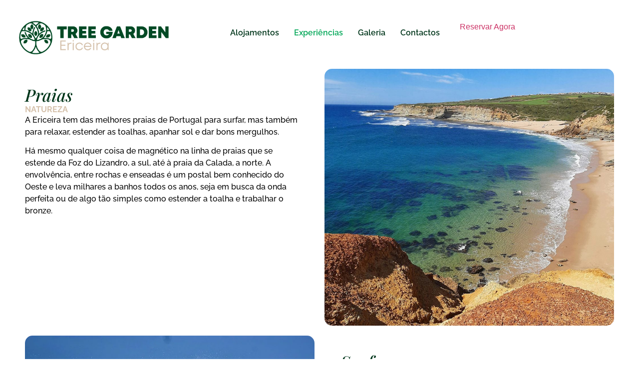

--- FILE ---
content_type: text/html; charset=UTF-8
request_url: https://ericeiratreegarden.com/experiencias/
body_size: 23879
content:
<!DOCTYPE html><html lang="pt-PT"><head><script data-no-optimize="1">var litespeed_docref=sessionStorage.getItem("litespeed_docref");litespeed_docref&&(Object.defineProperty(document,"referrer",{get:function(){return litespeed_docref}}),sessionStorage.removeItem("litespeed_docref"));</script> <meta charset="UTF-8" /><meta name="viewport" content="width=device-width, initial-scale=1" /><link rel="profile" href="https://gmpg.org/xfn/11" /><link rel="pingback" href="https://ericeiratreegarden.com/xmlrpc.php" /><title>Experiências &#8211; Ericeira Tree Garden</title><meta name='robots' content='max-image-preview:large' /><link rel="alternate" type="application/rss+xml" title="Ericeira Tree Garden &raquo; Feed" href="https://ericeiratreegarden.com/feed/" /><link rel="alternate" type="application/rss+xml" title="Ericeira Tree Garden &raquo; Feed de comentários" href="https://ericeiratreegarden.com/comments/feed/" /><link rel="alternate" title="oEmbed (JSON)" type="application/json+oembed" href="https://ericeiratreegarden.com/wp-json/oembed/1.0/embed?url=https%3A%2F%2Fericeiratreegarden.com%2Fexperiencias%2F" /><link rel="alternate" title="oEmbed (XML)" type="text/xml+oembed" href="https://ericeiratreegarden.com/wp-json/oembed/1.0/embed?url=https%3A%2F%2Fericeiratreegarden.com%2Fexperiencias%2F&#038;format=xml" /><style id='wp-img-auto-sizes-contain-inline-css'>img:is([sizes=auto i],[sizes^="auto," i]){contain-intrinsic-size:3000px 1500px}
/*# sourceURL=wp-img-auto-sizes-contain-inline-css */</style><style id="litespeed-ccss">:root{--wp--preset--aspect-ratio--square:1;--wp--preset--aspect-ratio--4-3:4/3;--wp--preset--aspect-ratio--3-4:3/4;--wp--preset--aspect-ratio--3-2:3/2;--wp--preset--aspect-ratio--2-3:2/3;--wp--preset--aspect-ratio--16-9:16/9;--wp--preset--aspect-ratio--9-16:9/16;--wp--preset--color--black:#000000;--wp--preset--color--cyan-bluish-gray:#abb8c3;--wp--preset--color--white:#ffffff;--wp--preset--color--pale-pink:#f78da7;--wp--preset--color--vivid-red:#cf2e2e;--wp--preset--color--luminous-vivid-orange:#ff6900;--wp--preset--color--luminous-vivid-amber:#fcb900;--wp--preset--color--light-green-cyan:#7bdcb5;--wp--preset--color--vivid-green-cyan:#00d084;--wp--preset--color--pale-cyan-blue:#8ed1fc;--wp--preset--color--vivid-cyan-blue:#0693e3;--wp--preset--color--vivid-purple:#9b51e0;--wp--preset--gradient--vivid-cyan-blue-to-vivid-purple:linear-gradient(135deg,rgba(6,147,227,1) 0%,rgb(155,81,224) 100%);--wp--preset--gradient--light-green-cyan-to-vivid-green-cyan:linear-gradient(135deg,rgb(122,220,180) 0%,rgb(0,208,130) 100%);--wp--preset--gradient--luminous-vivid-amber-to-luminous-vivid-orange:linear-gradient(135deg,rgba(252,185,0,1) 0%,rgba(255,105,0,1) 100%);--wp--preset--gradient--luminous-vivid-orange-to-vivid-red:linear-gradient(135deg,rgba(255,105,0,1) 0%,rgb(207,46,46) 100%);--wp--preset--gradient--very-light-gray-to-cyan-bluish-gray:linear-gradient(135deg,rgb(238,238,238) 0%,rgb(169,184,195) 100%);--wp--preset--gradient--cool-to-warm-spectrum:linear-gradient(135deg,rgb(74,234,220) 0%,rgb(151,120,209) 20%,rgb(207,42,186) 40%,rgb(238,44,130) 60%,rgb(251,105,98) 80%,rgb(254,248,76) 100%);--wp--preset--gradient--blush-light-purple:linear-gradient(135deg,rgb(255,206,236) 0%,rgb(152,150,240) 100%);--wp--preset--gradient--blush-bordeaux:linear-gradient(135deg,rgb(254,205,165) 0%,rgb(254,45,45) 50%,rgb(107,0,62) 100%);--wp--preset--gradient--luminous-dusk:linear-gradient(135deg,rgb(255,203,112) 0%,rgb(199,81,192) 50%,rgb(65,88,208) 100%);--wp--preset--gradient--pale-ocean:linear-gradient(135deg,rgb(255,245,203) 0%,rgb(182,227,212) 50%,rgb(51,167,181) 100%);--wp--preset--gradient--electric-grass:linear-gradient(135deg,rgb(202,248,128) 0%,rgb(113,206,126) 100%);--wp--preset--gradient--midnight:linear-gradient(135deg,rgb(2,3,129) 0%,rgb(40,116,252) 100%);--wp--preset--font-size--small:13px;--wp--preset--font-size--medium:20px;--wp--preset--font-size--large:36px;--wp--preset--font-size--x-large:42px;--wp--preset--spacing--20:0.44rem;--wp--preset--spacing--30:0.67rem;--wp--preset--spacing--40:1rem;--wp--preset--spacing--50:1.5rem;--wp--preset--spacing--60:2.25rem;--wp--preset--spacing--70:3.38rem;--wp--preset--spacing--80:5.06rem;--wp--preset--shadow--natural:6px 6px 9px rgba(0, 0, 0, 0.2);--wp--preset--shadow--deep:12px 12px 50px rgba(0, 0, 0, 0.4);--wp--preset--shadow--sharp:6px 6px 0px rgba(0, 0, 0, 0.2);--wp--preset--shadow--outlined:6px 6px 0px -3px rgba(255, 255, 255, 1), 6px 6px rgba(0, 0, 0, 1);--wp--preset--shadow--crisp:6px 6px 0px rgba(0, 0, 0, 1)}:root{--wp--style--global--content-size:800px;--wp--style--global--wide-size:1200px}:where(body){margin:0}:root{--wp--style--block-gap:24px}body{padding-top:0;padding-right:0;padding-bottom:0;padding-left:0}a:where(:not(.wp-element-button)){text-decoration:underline}.bhf-hidden{display:none}.ehf-header #masthead{z-index:99;position:relative}.elementor-screen-only{height:1px;margin:-1px;overflow:hidden;padding:0;position:absolute;top:-10000em;width:1px;clip:rect(0,0,0,0);border:0}.elementor *,.elementor :after,.elementor :before{box-sizing:border-box}.elementor a{box-shadow:none;text-decoration:none}.elementor img{border:none;border-radius:0;box-shadow:none;height:auto;max-width:100%}.elementor-element{--flex-direction:initial;--flex-wrap:initial;--justify-content:initial;--align-items:initial;--align-content:initial;--gap:initial;--flex-basis:initial;--flex-grow:initial;--flex-shrink:initial;--order:initial;--align-self:initial;align-self:var(--align-self);flex-basis:var(--flex-basis);flex-grow:var(--flex-grow);flex-shrink:var(--flex-shrink);order:var(--order)}.elementor-element:where(.e-con-full,.elementor-widget){align-content:var(--align-content);align-items:var(--align-items);flex-direction:var(--flex-direction);flex-wrap:var(--flex-wrap);gap:var(--row-gap) var(--column-gap);justify-content:var(--justify-content)}:root{--page-title-display:block}.elementor-widget{position:relative}.elementor-widget:not(:last-child){margin-bottom:var(--kit-widget-spacing,20px)}@media (prefers-reduced-motion:no-preference){html{scroll-behavior:smooth}}.e-con{--border-radius:0;--border-top-width:0px;--border-right-width:0px;--border-bottom-width:0px;--border-left-width:0px;--border-style:initial;--border-color:initial;--container-widget-width:100%;--container-widget-height:initial;--container-widget-flex-grow:0;--container-widget-align-self:initial;--content-width:min(100%,var(--container-max-width,1140px));--width:100%;--min-height:initial;--height:auto;--text-align:initial;--margin-top:0px;--margin-right:0px;--margin-bottom:0px;--margin-left:0px;--padding-top:var(--container-default-padding-top,10px);--padding-right:var(--container-default-padding-right,10px);--padding-bottom:var(--container-default-padding-bottom,10px);--padding-left:var(--container-default-padding-left,10px);--position:relative;--z-index:revert;--overflow:visible;--gap:var(--widgets-spacing,20px);--row-gap:var(--widgets-spacing-row,20px);--column-gap:var(--widgets-spacing-column,20px);--overlay-mix-blend-mode:initial;--overlay-opacity:1;--e-con-grid-template-columns:repeat(3,1fr);--e-con-grid-template-rows:repeat(2,1fr);border-radius:var(--border-radius);height:var(--height);min-height:var(--min-height);min-width:0;overflow:var(--overflow);position:var(--position);width:var(--width);z-index:var(--z-index);--flex-wrap-mobile:wrap;margin-block-end:var(--margin-block-end);margin-block-start:var(--margin-block-start);margin-inline-end:var(--margin-inline-end);margin-inline-start:var(--margin-inline-start);padding-inline-end:var(--padding-inline-end);padding-inline-start:var(--padding-inline-start);--margin-block-start:var(--margin-top);--margin-block-end:var(--margin-bottom);--margin-inline-start:var(--margin-left);--margin-inline-end:var(--margin-right);--padding-inline-start:var(--padding-left);--padding-inline-end:var(--padding-right);--padding-block-start:var(--padding-top);--padding-block-end:var(--padding-bottom);--border-block-start-width:var(--border-top-width);--border-block-end-width:var(--border-bottom-width);--border-inline-start-width:var(--border-left-width);--border-inline-end-width:var(--border-right-width)}.e-con.e-flex{--flex-direction:column;--flex-basis:auto;--flex-grow:0;--flex-shrink:1;flex:var(--flex-grow) var(--flex-shrink) var(--flex-basis)}.e-con-full,.e-con>.e-con-inner{padding-block-end:var(--padding-block-end);padding-block-start:var(--padding-block-start);text-align:var(--text-align)}.e-con-full.e-flex,.e-con.e-flex>.e-con-inner{flex-direction:var(--flex-direction)}.e-con,.e-con>.e-con-inner{display:var(--display)}.e-con-boxed.e-flex{align-content:normal;align-items:normal;flex-direction:column;flex-wrap:nowrap;justify-content:normal}.e-con-boxed{gap:initial;text-align:initial}.e-con.e-flex>.e-con-inner{align-content:var(--align-content);align-items:var(--align-items);align-self:auto;flex-basis:auto;flex-grow:1;flex-shrink:1;flex-wrap:var(--flex-wrap);justify-content:var(--justify-content)}.e-con>.e-con-inner{gap:var(--row-gap) var(--column-gap);height:100%;margin:0 auto;max-width:var(--content-width);padding-inline-end:0;padding-inline-start:0;width:100%}:is(.elementor-section-wrap,[data-elementor-id])>.e-con{--margin-left:auto;--margin-right:auto;max-width:min(100%,var(--width))}.e-con .elementor-widget.elementor-widget{margin-block-end:0}.e-con:before{border-block-end-width:var(--border-block-end-width);border-block-start-width:var(--border-block-start-width);border-color:var(--border-color);border-inline-end-width:var(--border-inline-end-width);border-inline-start-width:var(--border-inline-start-width);border-radius:var(--border-radius);border-style:var(--border-style);content:var(--background-overlay);display:block;height:max(100% + var(--border-top-width) + var(--border-bottom-width),100%);left:calc(0px - var(--border-left-width));mix-blend-mode:var(--overlay-mix-blend-mode);opacity:var(--overlay-opacity);position:absolute;top:calc(0px - var(--border-top-width));width:max(100% + var(--border-left-width) + var(--border-right-width),100%)}.e-con .elementor-widget{min-width:0}.e-con>.elementor-widget>.elementor-widget-container{height:100%}.elementor.elementor .e-con>.elementor-widget{max-width:100%}.e-con .elementor-widget:not(:last-child){--kit-widget-spacing:0px}@media (max-width:767px){.e-con.e-flex{--width:100%;--flex-wrap:var(--flex-wrap-mobile)}}.elementor-heading-title{line-height:1;margin:0;padding:0}.elementor-button{background-color:#69727d;border-radius:3px;color:#fff;display:inline-block;font-size:15px;line-height:1;padding:12px 24px;fill:#fff;text-align:center}.elementor-button:visited{color:#fff}.elementor-button-content-wrapper{display:flex;flex-direction:row;gap:5px;justify-content:center}.elementor-button-icon{align-items:center;display:flex}.elementor-button-text{display:inline-block}.elementor-button span{text-decoration:inherit}@media (max-width:767px){.elementor .elementor-hidden-mobile{display:none}}.elementor-kit-6{--e-global-color-primary:#00361B;--e-global-color-secondary:#D5C1AB;--e-global-color-text:#020202;--e-global-color-accent:#00A757;--e-global-color-caf61dc:#002914;--e-global-color-13acb68:#FFFFFF;--e-global-color-ca76387:#CCF3DF;--e-global-typography-primary-font-family:"Playfair Display";--e-global-typography-primary-font-size:4rem;--e-global-typography-primary-font-weight:600;--e-global-typography-primary-font-style:italic;--e-global-typography-primary-text-decoration:none;--e-global-typography-primary-line-height:1.2em;--e-global-typography-primary-letter-spacing:0px;--e-global-typography-secondary-font-family:"Playfair Display";--e-global-typography-secondary-font-size:3.438rem;--e-global-typography-secondary-font-weight:400;--e-global-typography-secondary-font-style:italic;--e-global-typography-secondary-line-height:1.5em;--e-global-typography-text-font-family:"Raleway";--e-global-typography-text-font-size:1rem;--e-global-typography-text-font-weight:500;--e-global-typography-text-text-transform:none;--e-global-typography-text-font-style:normal;--e-global-typography-accent-font-family:"Raleway";--e-global-typography-accent-font-size:1.375rem;--e-global-typography-accent-font-weight:500;--e-global-typography-accent-line-height:1.25em;--e-global-typography-21fbfda-font-family:"Raleway";--e-global-typography-21fbfda-font-size:1em;--e-global-typography-21fbfda-font-weight:700;--e-global-typography-a69c3f3-font-family:"Raleway";--e-global-typography-a69c3f3-font-size:1rem;--e-global-typography-a69c3f3-font-weight:600;--e-global-typography-085e0d2-font-family:"Playfair Display";--e-global-typography-085e0d2-font-size:2.125rem;--e-global-typography-085e0d2-font-weight:500;--e-global-typography-085e0d2-font-style:italic;--e-global-typography-085e0d2-line-height:1.2em}.e-con{--container-max-width:1200px}.elementor-widget:not(:last-child){margin-block-end:20px}.elementor-element{--widgets-spacing:20px 20px;--widgets-spacing-row:20px;--widgets-spacing-column:20px}@media (max-width:1024px){.e-con{--container-max-width:1024px}}@media (max-width:767px){.e-con{--container-max-width:767px}}.elementor-widget-image{text-align:center}.elementor-widget-image a{display:inline-block}.elementor-widget-image img{display:inline-block;vertical-align:middle}.elementor-45 .elementor-element.elementor-element-25d3061{--display:flex;--flex-direction:row;--container-widget-width:initial;--container-widget-height:100%;--container-widget-flex-grow:1;--container-widget-align-self:stretch;--flex-wrap-mobile:wrap;--gap:0px 0px;--row-gap:0px;--column-gap:0px;--margin-top:0%;--margin-bottom:0%;--margin-left:0%;--margin-right:0%;--padding-top:10%;--padding-bottom:0%;--padding-left:0%;--padding-right:0%}.elementor-45 .elementor-element.elementor-element-9cf4cd1{--display:flex;--flex-direction:column;--container-widget-width:100%;--container-widget-height:initial;--container-widget-flex-grow:0;--container-widget-align-self:initial;--flex-wrap-mobile:wrap;--justify-content:flex-start}.elementor-widget-heading .elementor-heading-title{font-family:var(--e-global-typography-primary-font-family),Sans-serif;font-size:var(--e-global-typography-primary-font-size);font-weight:var(--e-global-typography-primary-font-weight);font-style:var(--e-global-typography-primary-font-style);text-decoration:var(--e-global-typography-primary-text-decoration);line-height:var(--e-global-typography-primary-line-height);letter-spacing:var(--e-global-typography-primary-letter-spacing);color:var(--e-global-color-primary)}.elementor-45 .elementor-element.elementor-element-61c1c71>.elementor-widget-container{margin:32px 0 0 0;padding:0 0 0 0}.elementor-45 .elementor-element.elementor-element-61c1c71 .elementor-heading-title{font-family:var(--e-global-typography-085e0d2-font-family),Sans-serif;font-size:var(--e-global-typography-085e0d2-font-size);font-weight:var(--e-global-typography-085e0d2-font-weight);font-style:var(--e-global-typography-085e0d2-font-style);line-height:var(--e-global-typography-085e0d2-line-height)}.elementor-45 .elementor-element.elementor-element-98aa7fb .elementor-heading-title{font-family:"Raleway",Sans-serif;font-size:1rem;font-weight:700;text-transform:none;font-style:normal;color:var(--e-global-color-secondary)}.elementor-widget-text-editor{font-family:var(--e-global-typography-text-font-family),Sans-serif;font-size:var(--e-global-typography-text-font-size);font-weight:var(--e-global-typography-text-font-weight);text-transform:var(--e-global-typography-text-text-transform);font-style:var(--e-global-typography-text-font-style);line-height:var(--e-global-typography-text-line-height);color:var(--e-global-color-text)}.elementor-45 .elementor-element.elementor-element-83e2be6>.elementor-widget-container{padding:0 32px 0 0}.elementor-45 .elementor-element.elementor-element-40740bc{--display:flex;--flex-direction:column;--container-widget-width:100%;--container-widget-height:initial;--container-widget-flex-grow:0;--container-widget-align-self:initial;--flex-wrap-mobile:wrap}.elementor-45 .elementor-element.elementor-element-4a9f250 img{border-radius:15px 15px 15px 15px}.elementor-45 .elementor-element.elementor-element-d76e361{--display:flex;--flex-direction:row;--container-widget-width:initial;--container-widget-height:100%;--container-widget-flex-grow:1;--container-widget-align-self:stretch;--flex-wrap-mobile:wrap;--gap:0px 0px;--row-gap:0px;--column-gap:0px;--margin-top:0px;--margin-bottom:0px;--margin-left:0px;--margin-right:0px;--padding-top:0px;--padding-bottom:0px;--padding-left:0px;--padding-right:0px}.elementor-45 .elementor-element.elementor-element-ba257dd{--display:flex;--flex-direction:column;--container-widget-width:100%;--container-widget-height:initial;--container-widget-flex-grow:0;--container-widget-align-self:initial;--flex-wrap-mobile:wrap}.elementor-45 .elementor-element.elementor-element-8fe2cca img{border-radius:15px 15px 15px 15px}.elementor-45 .elementor-element.elementor-element-04f8553{--display:flex;--flex-direction:column;--container-widget-width:100%;--container-widget-height:initial;--container-widget-flex-grow:0;--container-widget-align-self:initial;--flex-wrap-mobile:wrap;--justify-content:flex-start}.elementor-45 .elementor-element.elementor-element-4fafffe>.elementor-widget-container{margin:32px 0 0 0;padding:0 0 0 32px}.elementor-45 .elementor-element.elementor-element-4fafffe .elementor-heading-title{font-family:var(--e-global-typography-085e0d2-font-family),Sans-serif;font-size:var(--e-global-typography-085e0d2-font-size);font-weight:var(--e-global-typography-085e0d2-font-weight);font-style:var(--e-global-typography-085e0d2-font-style);line-height:var(--e-global-typography-085e0d2-line-height)}.elementor-45 .elementor-element.elementor-element-c91de71>.elementor-widget-container{padding:0 0 0 32px}.elementor-45 .elementor-element.elementor-element-c91de71 .elementor-heading-title{font-family:"Raleway",Sans-serif;font-size:1rem;font-weight:700;text-transform:none;font-style:normal;color:var(--e-global-color-secondary)}.elementor-45 .elementor-element.elementor-element-cbb278b>.elementor-widget-container{padding:0 0 0 32px}:root{--page-title-display:none}@media (min-width:768px){.elementor-45 .elementor-element.elementor-element-9cf4cd1{--width:50%}.elementor-45 .elementor-element.elementor-element-40740bc{--width:50%}.elementor-45 .elementor-element.elementor-element-ba257dd{--width:50%}.elementor-45 .elementor-element.elementor-element-04f8553{--width:50%}}@media (max-width:1024px) and (min-width:768px){.elementor-45 .elementor-element.elementor-element-9cf4cd1{--width:100%}.elementor-45 .elementor-element.elementor-element-40740bc{--width:100%}.elementor-45 .elementor-element.elementor-element-ba257dd{--width:1600px}.elementor-45 .elementor-element.elementor-element-04f8553{--width:100%}}@media (max-width:1024px){.elementor-45 .elementor-element.elementor-element-25d3061{--flex-wrap:wrap;--padding-top:20%;--padding-bottom:0%;--padding-left:4%;--padding-right:4%}.elementor-45 .elementor-element.elementor-element-9cf4cd1{--flex-wrap:wrap}.elementor-widget-heading .elementor-heading-title{font-size:var(--e-global-typography-primary-font-size);line-height:var(--e-global-typography-primary-line-height);letter-spacing:var(--e-global-typography-primary-letter-spacing)}.elementor-45 .elementor-element.elementor-element-61c1c71 .elementor-heading-title{font-size:var(--e-global-typography-085e0d2-font-size);line-height:var(--e-global-typography-085e0d2-line-height)}.elementor-widget-text-editor{font-size:var(--e-global-typography-text-font-size);line-height:var(--e-global-typography-text-line-height)}.elementor-45 .elementor-element.elementor-element-40740bc{--flex-wrap:wrap}.elementor-45 .elementor-element.elementor-element-d76e361{--flex-wrap:wrap;--padding-top:0%;--padding-bottom:0%;--padding-left:4%;--padding-right:4%}.elementor-45 .elementor-element.elementor-element-04f8553.e-con{--order:-99999 /* order start hack */}.elementor-45 .elementor-element.elementor-element-4fafffe>.elementor-widget-container{padding:0 0 0 0}.elementor-45 .elementor-element.elementor-element-4fafffe .elementor-heading-title{font-size:var(--e-global-typography-085e0d2-font-size);line-height:var(--e-global-typography-085e0d2-line-height)}.elementor-45 .elementor-element.elementor-element-c91de71>.elementor-widget-container{padding:0 0 0 0}.elementor-45 .elementor-element.elementor-element-cbb278b>.elementor-widget-container{padding:0 0 0 0}}@media (max-width:767px){.elementor-widget-heading .elementor-heading-title{font-size:var(--e-global-typography-primary-font-size);line-height:var(--e-global-typography-primary-line-height);letter-spacing:var(--e-global-typography-primary-letter-spacing)}.elementor-45 .elementor-element.elementor-element-61c1c71 .elementor-heading-title{font-size:var(--e-global-typography-085e0d2-font-size);line-height:var(--e-global-typography-085e0d2-line-height)}.elementor-widget-text-editor{font-size:var(--e-global-typography-text-font-size);line-height:var(--e-global-typography-text-line-height)}.elementor-45 .elementor-element.elementor-element-83e2be6>.elementor-widget-container{padding:0 0 0 0}.elementor-45 .elementor-element.elementor-element-40740bc{--margin-top:0px;--margin-bottom:0px;--margin-left:0px;--margin-right:0px;--padding-top:0px;--padding-bottom:0px;--padding-left:0px;--padding-right:0px}.elementor-45 .elementor-element.elementor-element-ba257dd{--margin-top:0px;--margin-bottom:0px;--margin-left:0px;--margin-right:0px;--padding-top:0px;--padding-bottom:0px;--padding-left:0px;--padding-right:0px}.elementor-45 .elementor-element.elementor-element-8fe2cca>.elementor-widget-container{margin:0 0 0 0;padding:0 0 0 0}.elementor-45 .elementor-element.elementor-element-4fafffe .elementor-heading-title{font-size:var(--e-global-typography-085e0d2-font-size);line-height:var(--e-global-typography-085e0d2-line-height)}}.elementor-383 .elementor-element.elementor-element-1c353a5{--display:flex;--position:absolute;--flex-direction:row;--container-widget-width:calc( ( 1 - var( --container-widget-flex-grow ) ) * 100% );--container-widget-height:100%;--container-widget-flex-grow:1;--container-widget-align-self:stretch;--flex-wrap-mobile:wrap;--align-items:center;--gap:0px 0px;--row-gap:0px;--column-gap:0px;--border-radius:0px 0px 25px 25px;--margin-top:32px;--margin-bottom:0px;--margin-left:0px;--margin-right:0px;--padding-top:0vw;--padding-bottom:0.2vw;--padding-left:2.2vw;--padding-right:2.2vw;top:0}.elementor-383 .elementor-element.elementor-element-1c353a5:not(.elementor-motion-effects-element-type-background){background-color:#FFF0}.elementor-383 .elementor-element.elementor-element-1c353a5.e-con{--align-self:center}body:not(.rtl) .elementor-383 .elementor-element.elementor-element-1c353a5{left:0}.elementor-383 .elementor-element.elementor-element-3780c01{--display:flex;--flex-direction:column;--container-widget-width:100%;--container-widget-height:initial;--container-widget-flex-grow:0;--container-widget-align-self:initial;--flex-wrap-mobile:wrap}.elementor-383 .elementor-element.elementor-element-1c3c226{text-align:left}.elementor-383 .elementor-element.elementor-element-1c3c226 img{width:300px}.elementor-383 .elementor-element.elementor-element-1980226{--display:flex;--flex-direction:row;--container-widget-width:calc( ( 1 - var( --container-widget-flex-grow ) ) * 100% );--container-widget-height:100%;--container-widget-flex-grow:1;--container-widget-align-self:stretch;--flex-wrap-mobile:wrap;--justify-content:flex-end;--align-items:center}.elementor-383 .elementor-element.elementor-element-35ceea6 .elementskit-menu-hamburger{background-color:#FFF;float:right}.elementor-383 .elementor-element.elementor-element-35ceea6 .elementskit-menu-close{background-color:var(--e-global-color-primary);font-family:"Raleway",Sans-serif;font-size:1.375rem;font-weight:500;line-height:1.25em;border-style:solid;border-color:var(--e-global-color-caf61dc);color:var(--e-global-color-secondary)}.elementor-383 .elementor-element.elementor-element-35ceea6>.elementor-widget-container{margin:0 25px 0 0;padding:0% 0% 0% 0%}.elementor-383 .elementor-element.elementor-element-35ceea6 .elementskit-menu-container{height:48px;background-color:#FFF0;border-radius:0 0 0 0}.elementor-383 .elementor-element.elementor-element-35ceea6 .elementskit-navbar-nav>li>a{font-family:var(--e-global-typography-a69c3f3-font-family),Sans-serif;font-size:var(--e-global-typography-a69c3f3-font-size);font-weight:var(--e-global-typography-a69c3f3-font-weight);letter-spacing:var(--e-global-typography-a69c3f3-letter-spacing);color:var(--e-global-color-primary);border-style:none;padding:0 15px 0 15px}.elementor-383 .elementor-element.elementor-element-35ceea6 .elementskit-navbar-nav>li.current-menu-item>a{color:var(--e-global-color-accent)}.elementor-383 .elementor-element.elementor-element-35ceea6 .elementskit-menu-hamburger .elementskit-menu-hamburger-icon{background-color:#00361B}.elementor-widget-button .elementor-button{background-color:var(--e-global-color-accent);font-family:var(--e-global-typography-accent-font-family),Sans-serif;font-size:var(--e-global-typography-accent-font-size);font-weight:var(--e-global-typography-accent-font-weight);line-height:var(--e-global-typography-accent-line-height)}.elementor-383 .elementor-element.elementor-element-f457b5b .elementor-button{background-color:var(--e-global-color-accent);font-family:var(--e-global-typography-a69c3f3-font-family),Sans-serif;font-size:var(--e-global-typography-a69c3f3-font-size);font-weight:var(--e-global-typography-a69c3f3-font-weight);letter-spacing:var(--e-global-typography-a69c3f3-letter-spacing);fill:var(--e-global-color-13acb68);color:var(--e-global-color-13acb68);border-radius:25px 25px 25px 25px}.elementor-383 .elementor-element.elementor-element-f457b5b .elementor-button-content-wrapper{flex-direction:row}.elementor-383 .elementor-element.elementor-element-f457b5b .elementor-button .elementor-button-content-wrapper{gap:10px}@media (max-width:1024px){.elementor-383 .elementor-element.elementor-element-35ceea6 .elementskit-menu-container{background-color:#00361B;max-width:350px;border-radius:0 0 0 0}.elementor-383 .elementor-element.elementor-element-35ceea6 .elementskit-nav-identity-panel{padding:10px 0 10px 0}.elementor-383 .elementor-element.elementor-element-35ceea6 .elementskit-navbar-nav>li>a{font-size:var(--e-global-typography-a69c3f3-font-size);letter-spacing:var(--e-global-typography-a69c3f3-letter-spacing);color:#D5C1AB;padding:15px 15px 15px 30px}.elementor-383 .elementor-element.elementor-element-35ceea6 .elementskit-navbar-nav>li{margin:0 0 1px 0}.elementor-383 .elementor-element.elementor-element-35ceea6 .elementskit-menu-hamburger{padding:12px 12px 12px 12px;width:54px;border-radius:8px}.elementor-383 .elementor-element.elementor-element-35ceea6 .elementskit-menu-close{padding:8px 8px 8px 8px;margin:12px 25px 12px 12px;width:45px;border-radius:25px}.elementor-383 .elementor-element.elementor-element-35ceea6 .elementskit-nav-logo>img{max-width:210px;max-height:60px}.elementor-383 .elementor-element.elementor-element-35ceea6 .elementskit-nav-logo{margin:12px 12px 12px 22px;padding:5px 5px 5px 5px}.elementor-widget-button .elementor-button{font-size:var(--e-global-typography-accent-font-size);line-height:var(--e-global-typography-accent-line-height)}.elementor-383 .elementor-element.elementor-element-f457b5b .elementor-button{font-size:var(--e-global-typography-a69c3f3-font-size);letter-spacing:var(--e-global-typography-a69c3f3-letter-spacing)}}@media (min-width:768px){.elementor-383 .elementor-element.elementor-element-3780c01{--width:33.3333%}.elementor-383 .elementor-element.elementor-element-1980226{--width:66.6666%}}@media (max-width:767px){.elementor-383 .elementor-element.elementor-element-3780c01{--width:55%}.elementor-383 .elementor-element.elementor-element-1980226{--width:45%}.elementor-383 .elementor-element.elementor-element-35ceea6 .elementskit-navbar-nav>li>a{font-size:var(--e-global-typography-a69c3f3-font-size);letter-spacing:var(--e-global-typography-a69c3f3-letter-spacing)}.elementor-383 .elementor-element.elementor-element-35ceea6 .elementskit-nav-logo>img{max-width:200px;max-height:50px}.elementor-widget-button .elementor-button{font-size:var(--e-global-typography-accent-font-size);line-height:var(--e-global-typography-accent-line-height)}.elementor-383 .elementor-element.elementor-element-f457b5b .elementor-button{font-size:var(--e-global-typography-a69c3f3-font-size);letter-spacing:var(--e-global-typography-a69c3f3-letter-spacing)}}.elementor-widget-text-editor{font-family:var(--e-global-typography-text-font-family),Sans-serif;font-size:var(--e-global-typography-text-font-size);font-weight:var(--e-global-typography-text-font-weight);text-transform:var(--e-global-typography-text-text-transform);font-style:var(--e-global-typography-text-font-style);line-height:var(--e-global-typography-text-line-height);color:var(--e-global-color-text)}.elementor-widget-heading .elementor-heading-title{font-family:var(--e-global-typography-primary-font-family),Sans-serif;font-size:var(--e-global-typography-primary-font-size);font-weight:var(--e-global-typography-primary-font-weight);font-style:var(--e-global-typography-primary-font-style);text-decoration:var(--e-global-typography-primary-text-decoration);line-height:var(--e-global-typography-primary-line-height);letter-spacing:var(--e-global-typography-primary-letter-spacing);color:var(--e-global-color-primary)}@media (max-width:1024px){.elementor-widget-text-editor{font-size:var(--e-global-typography-text-font-size);line-height:var(--e-global-typography-text-line-height)}.elementor-widget-heading .elementor-heading-title{font-size:var(--e-global-typography-primary-font-size);line-height:var(--e-global-typography-primary-line-height);letter-spacing:var(--e-global-typography-primary-letter-spacing)}}@media (max-width:767px){.elementor-widget-text-editor{font-size:var(--e-global-typography-text-font-size);line-height:var(--e-global-typography-text-line-height)}.elementor-widget-heading .elementor-heading-title{font-size:var(--e-global-typography-primary-font-size);line-height:var(--e-global-typography-primary-line-height);letter-spacing:var(--e-global-typography-primary-letter-spacing)}}html{line-height:1.15;-webkit-text-size-adjust:100%}*,:after,:before{box-sizing:border-box}body{margin:0;font-family:-apple-system,BlinkMacSystemFont,Segoe UI,Roboto,Helvetica Neue,Arial,Noto Sans,sans-serif,Apple Color Emoji,Segoe UI Emoji,Segoe UI Symbol,Noto Color Emoji;font-size:1rem;font-weight:400;line-height:1.5;color:#333;background-color:#fff;-webkit-font-smoothing:antialiased;-moz-osx-font-smoothing:grayscale}h2{margin-block-start:.5rem;margin-block-end:1rem;font-family:inherit;font-weight:500;line-height:1.2;color:inherit}h2{font-size:2rem}p{margin-block-start:0;margin-block-end:.9rem}a{background-color:#fff0;text-decoration:none;color:#c36}img{border-style:none;height:auto;max-width:100%}button{font-family:inherit;font-size:1rem;line-height:1.5;margin:0}button{overflow:visible}button{text-transform:none}[type=button],button{width:auto;-webkit-appearance:button}[type=button],button{display:inline-block;font-weight:400;color:#c36;text-align:center;white-space:nowrap;background-color:#fff0;border:1px solid #c36;padding:.5rem 1rem;font-size:1rem;border-radius:3px}::-webkit-file-upload-button{-webkit-appearance:button;font:inherit}li,ul{margin-block-start:0;margin-block-end:0;border:0;outline:0;font-size:100%;vertical-align:baseline;background:#fff0}:focus{outline:0}button::-moz-focus-inner{padding:0;border:0}.elementskit-menu-container{z-index:10000}.elementskit-navbar-nav-default .elementskit-navbar-nav{padding-left:0;margin-bottom:0;list-style:none;margin-left:0}.elementskit-navbar-nav-default .elementskit-navbar-nav>li{position:relative}.elementskit-navbar-nav-default .elementskit-navbar-nav>li>a{height:100%;display:-webkit-box;display:-ms-flexbox;display:flex;-webkit-box-align:center;-ms-flex-align:center;align-items:center;text-decoration:none}.elementskit-navbar-nav-default .elementskit-navbar-nav>li>a{text-transform:none;font-weight:500;letter-spacing:normal}.elementskit-navbar-nav-default .elementskit-nav-identity-panel{display:none}.elementskit-navbar-nav-default .elementskit-menu-close{border:1px solid rgb(0 0 0/.5);color:rgb(51 51 51/.5);float:right;margin-top:20px;margin-left:20px;margin-right:20px;margin-bottom:20px}.elementskit-navbar-nav-default.elementskit-menu-container{background:#fff0;background:-webkit-gradient(linear,left bottom,left top,from(#fff0),to(#fff0));background:linear-gradient(0deg,#fff0 0,#fff0 100%);border-bottom-right-radius:0;border-bottom-left-radius:0;border-top-right-radius:0;border-top-left-radius:0;position:relative;height:100px;z-index:90000}.elementskit-navbar-nav-default .elementskit-navbar-nav{height:100%;display:-webkit-box;display:-ms-flexbox;display:flex;-ms-flex-wrap:wrap;flex-wrap:wrap;-webkit-box-pack:start;-ms-flex-pack:start;justify-content:flex-start}.elementskit-navbar-nav-default .elementskit-navbar-nav>li>a{font-size:15px;color:#000;padding-left:15px;padding-right:15px}.elementskit-navbar-nav-default .elementskit-navbar-nav.elementskit-menu-po-right{-webkit-box-pack:end;-ms-flex-pack:end;justify-content:flex-end}@media (max-width:1024px){.ekit_menu_responsive_tablet>.elementskit-navbar-nav-default{background-color:#f7f7f7}.elementskit-navbar-nav-default.elementskit-menu-offcanvas-elements{width:100%;position:fixed;top:0;left:-100vw;height:100%;-webkit-box-shadow:0 10px 30px 0#fff0;box-shadow:0 10px 30px 0#fff0;overflow-y:auto;overflow-x:hidden;padding-top:0;padding-left:0;padding-right:0;display:-webkit-box;display:-ms-flexbox;display:flex;-webkit-box-orient:vertical;-webkit-box-direction:reverse;-ms-flex-direction:column-reverse;flex-direction:column-reverse;-webkit-box-pack:end;-ms-flex-pack:end;justify-content:flex-end}.elementskit-navbar-nav-default .elementskit-nav-identity-panel{display:block;position:relative;z-index:5;width:100%}.elementskit-navbar-nav-default .elementskit-nav-identity-panel .elementskit-menu-close{float:right}.elementskit-navbar-nav-default .elementskit-navbar-nav>li>a{color:#000;font-size:12px;padding-top:5px;padding-left:10px;padding-right:5px;padding-bottom:5px}}@media only screen and (max-width:1024px) and (min-width:766px){.ekit_menu_responsive_tablet .elementskit-navbar-nav-default .elementskit-navbar-nav{overflow-y:auto}}.elementskit-menu-close,.elementskit-menu-hamburger{display:none}.elementskit-menu-hamburger{color:#000}@media (max-width:1024px){.elementskit-menu-overlay{display:block;position:fixed;z-index:14;top:0;left:-100%;height:100%;width:100%;background-color:rgb(51 51 51/.5);opacity:1;visibility:visible}.elementskit-menu-hamburger{border:1px solid rgb(0 0 0/.2);float:right}.elementskit-menu-hamburger .elementskit-menu-hamburger-icon{background-color:rgb(0 0 0/.5)}.elementskit-menu-close,.elementskit-menu-hamburger{padding:8px;background-color:#fff0;border-radius:.25rem;position:relative;z-index:10;width:45px}.elementskit-menu-hamburger .elementskit-menu-hamburger-icon{height:1px;width:100%;display:block;margin-bottom:4px}.elementskit-menu-hamburger .elementskit-menu-hamburger-icon:last-child{margin-bottom:0}}.elementskit-nav-logo{display:inline-block}@media (max-width:1024px){.elementor-widget-ekit-nav-menu{-webkit-animation:none!important;animation:none!important}.ekit-wid-con:not(.ekit_menu_responsive_mobile) .elementskit-navbar-nav{display:block}}@media (max-width:1024px){.elementskit-menu-close,.elementskit-menu-hamburger{display:block}.elementskit-menu-container{max-width:350px}.elementskit-menu-offcanvas-elements{height:100%!important;padding-bottom:10px}}@media (max-width:767px){.ekit_menu_responsive_tablet .elementskit-navbar-nav-default .elementskit-navbar-nav{overflow-y:auto}}@media (min-width:1025px){.ekit_menu_responsive_tablet .ekit-nav-menu--overlay{display:none}}.ekit-wid-con .ekit-review-card--date,.ekit-wid-con .ekit-review-card--desc{grid-area:date}.ekit-wid-con .ekit-review-card--image{width:60px;height:60px;grid-area:thumbnail;min-width:60px;border-radius:50%;background-color:#eae9f7;display:-webkit-box;display:-ms-flexbox;display:flex;-webkit-box-pack:center;-ms-flex-pack:center;justify-content:center;-webkit-box-align:center;-ms-flex-align:center;align-items:center;padding:1rem;position:relative}.ekit-wid-con .ekit-review-card--thumbnail{grid-area:thumbnail;padding-right:1rem}.ekit-wid-con .ekit-review-card--name{grid-area:name;font-size:14px;font-weight:700;margin:0 0 .25rem 0}.ekit-wid-con .ekit-review-card--stars{grid-area:stars;color:#f4be28;font-size:13px;line-height:20px}.ekit-wid-con .ekit-review-card--comment{grid-area:comment;font-size:16px;line-height:22px;font-weight:400;color:#32323d}.ekit-wid-con .ekit-review-card--actions{grid-area:actions}.ekit-wid-con .ekit-review-card--posted-on{display:-webkit-box;display:-ms-flexbox;display:flex;grid-area:posted-on}.ekit-wid-con img:not([draggable]){max-width:100%;height:auto}.ekit-wid-con a,.ekit-wid-con button{text-decoration:none;outline:0}.ekit-wid-con a:visited{text-decoration:none;outline:0}.ekit-wid-con img{border:none;max-width:100%}.ekit-wid-con li,.ekit-wid-con ul{margin:0;padding:0}.ekit-wid-con .elementskit-navbar-nav-default.elementskit-menu-container{z-index:1000}header,nav,main{display:block}a{text-decoration:none;background-color:#fff0;-webkit-text-decoration-skip:objects}img{display:block;border-style:none}button{overflow:visible;outline:0}button{text-transform:none}button,html [type="button"]{-webkit-appearance:button}button::-moz-focus-inner,[type="button"]::-moz-focus-inner{border-style:none;padding:0}button:-moz-focusring,[type="button"]:-moz-focusring{outline:none}::-webkit-file-upload-button{-webkit-appearance:button;font:inherit}.icon,.icon::before{font-family:elementskit!important;speak:none;font-style:normal;font-weight:400;font-variant:normal;text-transform:none;line-height:1;-webkit-font-smoothing:antialiased;-moz-osx-font-smoothing:grayscale}.icon.icon-calendar2::before{content:""}@media screen and (max-height:640px){.e-con.e-parent:nth-of-type(n+2):not(.e-lazyloaded):not(.e-no-lazyload),.e-con.e-parent:nth-of-type(n+2):not(.e-lazyloaded):not(.e-no-lazyload) *{background-image:none!important}}p{padding-bottom:0}</style><link rel="preload" data-asynced="1" data-optimized="2" as="style" onload="this.onload=null;this.rel='stylesheet'" href="https://ericeiratreegarden.com/wp-content/litespeed/ucss/7854183528a96b0b6dd7c954c9a200fa.css?ver=8c01b" /><script data-optimized="1" type="litespeed/javascript" data-src="https://ericeiratreegarden.com/wp-content/plugins/litespeed-cache/assets/js/css_async.min.js"></script> <style id='global-styles-inline-css'>:root{--wp--preset--aspect-ratio--square: 1;--wp--preset--aspect-ratio--4-3: 4/3;--wp--preset--aspect-ratio--3-4: 3/4;--wp--preset--aspect-ratio--3-2: 3/2;--wp--preset--aspect-ratio--2-3: 2/3;--wp--preset--aspect-ratio--16-9: 16/9;--wp--preset--aspect-ratio--9-16: 9/16;--wp--preset--color--black: #000000;--wp--preset--color--cyan-bluish-gray: #abb8c3;--wp--preset--color--white: #ffffff;--wp--preset--color--pale-pink: #f78da7;--wp--preset--color--vivid-red: #cf2e2e;--wp--preset--color--luminous-vivid-orange: #ff6900;--wp--preset--color--luminous-vivid-amber: #fcb900;--wp--preset--color--light-green-cyan: #7bdcb5;--wp--preset--color--vivid-green-cyan: #00d084;--wp--preset--color--pale-cyan-blue: #8ed1fc;--wp--preset--color--vivid-cyan-blue: #0693e3;--wp--preset--color--vivid-purple: #9b51e0;--wp--preset--gradient--vivid-cyan-blue-to-vivid-purple: linear-gradient(135deg,rgb(6,147,227) 0%,rgb(155,81,224) 100%);--wp--preset--gradient--light-green-cyan-to-vivid-green-cyan: linear-gradient(135deg,rgb(122,220,180) 0%,rgb(0,208,130) 100%);--wp--preset--gradient--luminous-vivid-amber-to-luminous-vivid-orange: linear-gradient(135deg,rgb(252,185,0) 0%,rgb(255,105,0) 100%);--wp--preset--gradient--luminous-vivid-orange-to-vivid-red: linear-gradient(135deg,rgb(255,105,0) 0%,rgb(207,46,46) 100%);--wp--preset--gradient--very-light-gray-to-cyan-bluish-gray: linear-gradient(135deg,rgb(238,238,238) 0%,rgb(169,184,195) 100%);--wp--preset--gradient--cool-to-warm-spectrum: linear-gradient(135deg,rgb(74,234,220) 0%,rgb(151,120,209) 20%,rgb(207,42,186) 40%,rgb(238,44,130) 60%,rgb(251,105,98) 80%,rgb(254,248,76) 100%);--wp--preset--gradient--blush-light-purple: linear-gradient(135deg,rgb(255,206,236) 0%,rgb(152,150,240) 100%);--wp--preset--gradient--blush-bordeaux: linear-gradient(135deg,rgb(254,205,165) 0%,rgb(254,45,45) 50%,rgb(107,0,62) 100%);--wp--preset--gradient--luminous-dusk: linear-gradient(135deg,rgb(255,203,112) 0%,rgb(199,81,192) 50%,rgb(65,88,208) 100%);--wp--preset--gradient--pale-ocean: linear-gradient(135deg,rgb(255,245,203) 0%,rgb(182,227,212) 50%,rgb(51,167,181) 100%);--wp--preset--gradient--electric-grass: linear-gradient(135deg,rgb(202,248,128) 0%,rgb(113,206,126) 100%);--wp--preset--gradient--midnight: linear-gradient(135deg,rgb(2,3,129) 0%,rgb(40,116,252) 100%);--wp--preset--font-size--small: 13px;--wp--preset--font-size--medium: 20px;--wp--preset--font-size--large: 36px;--wp--preset--font-size--x-large: 42px;--wp--preset--spacing--20: 0.44rem;--wp--preset--spacing--30: 0.67rem;--wp--preset--spacing--40: 1rem;--wp--preset--spacing--50: 1.5rem;--wp--preset--spacing--60: 2.25rem;--wp--preset--spacing--70: 3.38rem;--wp--preset--spacing--80: 5.06rem;--wp--preset--shadow--natural: 6px 6px 9px rgba(0, 0, 0, 0.2);--wp--preset--shadow--deep: 12px 12px 50px rgba(0, 0, 0, 0.4);--wp--preset--shadow--sharp: 6px 6px 0px rgba(0, 0, 0, 0.2);--wp--preset--shadow--outlined: 6px 6px 0px -3px rgb(255, 255, 255), 6px 6px rgb(0, 0, 0);--wp--preset--shadow--crisp: 6px 6px 0px rgb(0, 0, 0);}:root { --wp--style--global--content-size: 800px;--wp--style--global--wide-size: 1200px; }:where(body) { margin: 0; }.wp-site-blocks > .alignleft { float: left; margin-right: 2em; }.wp-site-blocks > .alignright { float: right; margin-left: 2em; }.wp-site-blocks > .aligncenter { justify-content: center; margin-left: auto; margin-right: auto; }:where(.wp-site-blocks) > * { margin-block-start: 24px; margin-block-end: 0; }:where(.wp-site-blocks) > :first-child { margin-block-start: 0; }:where(.wp-site-blocks) > :last-child { margin-block-end: 0; }:root { --wp--style--block-gap: 24px; }:root :where(.is-layout-flow) > :first-child{margin-block-start: 0;}:root :where(.is-layout-flow) > :last-child{margin-block-end: 0;}:root :where(.is-layout-flow) > *{margin-block-start: 24px;margin-block-end: 0;}:root :where(.is-layout-constrained) > :first-child{margin-block-start: 0;}:root :where(.is-layout-constrained) > :last-child{margin-block-end: 0;}:root :where(.is-layout-constrained) > *{margin-block-start: 24px;margin-block-end: 0;}:root :where(.is-layout-flex){gap: 24px;}:root :where(.is-layout-grid){gap: 24px;}.is-layout-flow > .alignleft{float: left;margin-inline-start: 0;margin-inline-end: 2em;}.is-layout-flow > .alignright{float: right;margin-inline-start: 2em;margin-inline-end: 0;}.is-layout-flow > .aligncenter{margin-left: auto !important;margin-right: auto !important;}.is-layout-constrained > .alignleft{float: left;margin-inline-start: 0;margin-inline-end: 2em;}.is-layout-constrained > .alignright{float: right;margin-inline-start: 2em;margin-inline-end: 0;}.is-layout-constrained > .aligncenter{margin-left: auto !important;margin-right: auto !important;}.is-layout-constrained > :where(:not(.alignleft):not(.alignright):not(.alignfull)){max-width: var(--wp--style--global--content-size);margin-left: auto !important;margin-right: auto !important;}.is-layout-constrained > .alignwide{max-width: var(--wp--style--global--wide-size);}body .is-layout-flex{display: flex;}.is-layout-flex{flex-wrap: wrap;align-items: center;}.is-layout-flex > :is(*, div){margin: 0;}body .is-layout-grid{display: grid;}.is-layout-grid > :is(*, div){margin: 0;}body{padding-top: 0px;padding-right: 0px;padding-bottom: 0px;padding-left: 0px;}a:where(:not(.wp-element-button)){text-decoration: underline;}:root :where(.wp-element-button, .wp-block-button__link){background-color: #32373c;border-width: 0;color: #fff;font-family: inherit;font-size: inherit;font-style: inherit;font-weight: inherit;letter-spacing: inherit;line-height: inherit;padding-top: calc(0.667em + 2px);padding-right: calc(1.333em + 2px);padding-bottom: calc(0.667em + 2px);padding-left: calc(1.333em + 2px);text-decoration: none;text-transform: inherit;}.has-black-color{color: var(--wp--preset--color--black) !important;}.has-cyan-bluish-gray-color{color: var(--wp--preset--color--cyan-bluish-gray) !important;}.has-white-color{color: var(--wp--preset--color--white) !important;}.has-pale-pink-color{color: var(--wp--preset--color--pale-pink) !important;}.has-vivid-red-color{color: var(--wp--preset--color--vivid-red) !important;}.has-luminous-vivid-orange-color{color: var(--wp--preset--color--luminous-vivid-orange) !important;}.has-luminous-vivid-amber-color{color: var(--wp--preset--color--luminous-vivid-amber) !important;}.has-light-green-cyan-color{color: var(--wp--preset--color--light-green-cyan) !important;}.has-vivid-green-cyan-color{color: var(--wp--preset--color--vivid-green-cyan) !important;}.has-pale-cyan-blue-color{color: var(--wp--preset--color--pale-cyan-blue) !important;}.has-vivid-cyan-blue-color{color: var(--wp--preset--color--vivid-cyan-blue) !important;}.has-vivid-purple-color{color: var(--wp--preset--color--vivid-purple) !important;}.has-black-background-color{background-color: var(--wp--preset--color--black) !important;}.has-cyan-bluish-gray-background-color{background-color: var(--wp--preset--color--cyan-bluish-gray) !important;}.has-white-background-color{background-color: var(--wp--preset--color--white) !important;}.has-pale-pink-background-color{background-color: var(--wp--preset--color--pale-pink) !important;}.has-vivid-red-background-color{background-color: var(--wp--preset--color--vivid-red) !important;}.has-luminous-vivid-orange-background-color{background-color: var(--wp--preset--color--luminous-vivid-orange) !important;}.has-luminous-vivid-amber-background-color{background-color: var(--wp--preset--color--luminous-vivid-amber) !important;}.has-light-green-cyan-background-color{background-color: var(--wp--preset--color--light-green-cyan) !important;}.has-vivid-green-cyan-background-color{background-color: var(--wp--preset--color--vivid-green-cyan) !important;}.has-pale-cyan-blue-background-color{background-color: var(--wp--preset--color--pale-cyan-blue) !important;}.has-vivid-cyan-blue-background-color{background-color: var(--wp--preset--color--vivid-cyan-blue) !important;}.has-vivid-purple-background-color{background-color: var(--wp--preset--color--vivid-purple) !important;}.has-black-border-color{border-color: var(--wp--preset--color--black) !important;}.has-cyan-bluish-gray-border-color{border-color: var(--wp--preset--color--cyan-bluish-gray) !important;}.has-white-border-color{border-color: var(--wp--preset--color--white) !important;}.has-pale-pink-border-color{border-color: var(--wp--preset--color--pale-pink) !important;}.has-vivid-red-border-color{border-color: var(--wp--preset--color--vivid-red) !important;}.has-luminous-vivid-orange-border-color{border-color: var(--wp--preset--color--luminous-vivid-orange) !important;}.has-luminous-vivid-amber-border-color{border-color: var(--wp--preset--color--luminous-vivid-amber) !important;}.has-light-green-cyan-border-color{border-color: var(--wp--preset--color--light-green-cyan) !important;}.has-vivid-green-cyan-border-color{border-color: var(--wp--preset--color--vivid-green-cyan) !important;}.has-pale-cyan-blue-border-color{border-color: var(--wp--preset--color--pale-cyan-blue) !important;}.has-vivid-cyan-blue-border-color{border-color: var(--wp--preset--color--vivid-cyan-blue) !important;}.has-vivid-purple-border-color{border-color: var(--wp--preset--color--vivid-purple) !important;}.has-vivid-cyan-blue-to-vivid-purple-gradient-background{background: var(--wp--preset--gradient--vivid-cyan-blue-to-vivid-purple) !important;}.has-light-green-cyan-to-vivid-green-cyan-gradient-background{background: var(--wp--preset--gradient--light-green-cyan-to-vivid-green-cyan) !important;}.has-luminous-vivid-amber-to-luminous-vivid-orange-gradient-background{background: var(--wp--preset--gradient--luminous-vivid-amber-to-luminous-vivid-orange) !important;}.has-luminous-vivid-orange-to-vivid-red-gradient-background{background: var(--wp--preset--gradient--luminous-vivid-orange-to-vivid-red) !important;}.has-very-light-gray-to-cyan-bluish-gray-gradient-background{background: var(--wp--preset--gradient--very-light-gray-to-cyan-bluish-gray) !important;}.has-cool-to-warm-spectrum-gradient-background{background: var(--wp--preset--gradient--cool-to-warm-spectrum) !important;}.has-blush-light-purple-gradient-background{background: var(--wp--preset--gradient--blush-light-purple) !important;}.has-blush-bordeaux-gradient-background{background: var(--wp--preset--gradient--blush-bordeaux) !important;}.has-luminous-dusk-gradient-background{background: var(--wp--preset--gradient--luminous-dusk) !important;}.has-pale-ocean-gradient-background{background: var(--wp--preset--gradient--pale-ocean) !important;}.has-electric-grass-gradient-background{background: var(--wp--preset--gradient--electric-grass) !important;}.has-midnight-gradient-background{background: var(--wp--preset--gradient--midnight) !important;}.has-small-font-size{font-size: var(--wp--preset--font-size--small) !important;}.has-medium-font-size{font-size: var(--wp--preset--font-size--medium) !important;}.has-large-font-size{font-size: var(--wp--preset--font-size--large) !important;}.has-x-large-font-size{font-size: var(--wp--preset--font-size--x-large) !important;}
:root :where(.wp-block-pullquote){font-size: 1.5em;line-height: 1.6;}
/*# sourceURL=global-styles-inline-css */</style> <script data-cfasync="false" src="https://ericeiratreegarden.com/wp-includes/js/jquery/jquery.min.js" id="jquery-core-js"></script> <script data-cfasync="false" src="https://ericeiratreegarden.com/wp-includes/js/jquery/jquery-migrate.min.js" id="jquery-migrate-js"></script> <script id="jquery-js-after" type="litespeed/javascript">!function($){"use strict";$(document).ready(function(){$(this).scrollTop()>100&&$(".hfe-scroll-to-top-wrap").removeClass("hfe-scroll-to-top-hide"),$(window).scroll(function(){$(this).scrollTop()<100?$(".hfe-scroll-to-top-wrap").fadeOut(300):$(".hfe-scroll-to-top-wrap").fadeIn(300)}),$(".hfe-scroll-to-top-wrap").on("click",function(){$("html, body").animate({scrollTop:0},300);return!1})})}(jQuery);!function($){'use strict';$(document).ready(function(){var bar=$('.hfe-reading-progress-bar');if(!bar.length)return;$(window).on('scroll',function(){var s=$(window).scrollTop(),d=$(document).height()-$(window).height(),p=d?s/d*100:0;bar.css('width',p+'%')})})}(jQuery)</script> <link rel="https://api.w.org/" href="https://ericeiratreegarden.com/wp-json/" /><link rel="alternate" title="JSON" type="application/json" href="https://ericeiratreegarden.com/wp-json/wp/v2/pages/45" /><link rel="EditURI" type="application/rsd+xml" title="RSD" href="https://ericeiratreegarden.com/xmlrpc.php?rsd" /><meta name="generator" content="WordPress 6.9" /><link rel="canonical" href="https://ericeiratreegarden.com/experiencias/" /><link rel='shortlink' href='https://ericeiratreegarden.com/?p=45' /><meta name="generator" content="Elementor 3.34.1; features: e_font_icon_svg, additional_custom_breakpoints; settings: css_print_method-external, google_font-enabled, font_display-swap"><style>.e-con.e-parent:nth-of-type(n+4):not(.e-lazyloaded):not(.e-no-lazyload),
				.e-con.e-parent:nth-of-type(n+4):not(.e-lazyloaded):not(.e-no-lazyload) * {
					background-image: none !important;
				}
				@media screen and (max-height: 1024px) {
					.e-con.e-parent:nth-of-type(n+3):not(.e-lazyloaded):not(.e-no-lazyload),
					.e-con.e-parent:nth-of-type(n+3):not(.e-lazyloaded):not(.e-no-lazyload) * {
						background-image: none !important;
					}
				}
				@media screen and (max-height: 640px) {
					.e-con.e-parent:nth-of-type(n+2):not(.e-lazyloaded):not(.e-no-lazyload),
					.e-con.e-parent:nth-of-type(n+2):not(.e-lazyloaded):not(.e-no-lazyload) * {
						background-image: none !important;
					}
				}</style><style id="wp-custom-css">p {
	padding-bottom: 0;
}</style><style id="wpr_lightbox_styles">.lg-backdrop {
					background-color: rgba(0,0,0,0.6) !important;
				}
				.lg-toolbar,
				.lg-dropdown {
					background-color: rgba(0,0,0,0.8) !important;
				}
				.lg-dropdown:after {
					border-bottom-color: rgba(0,0,0,0.8) !important;
				}
				.lg-sub-html {
					background-color: rgba(0,0,0,0.8) !important;
				}
				.lg-thumb-outer,
				.lg-progress-bar {
					background-color: #444444 !important;
				}
				.lg-progress {
					background-color: #a90707 !important;
				}
				.lg-icon {
					color: #efefef !important;
					font-size: 20px !important;
				}
				.lg-icon.lg-toogle-thumb {
					font-size: 24px !important;
				}
				.lg-icon:hover,
				.lg-dropdown-text:hover {
					color: #ffffff !important;
				}
				.lg-sub-html,
				.lg-dropdown-text {
					color: #efefef !important;
					font-size: 14px !important;
				}
				#lg-counter {
					color: #efefef !important;
					font-size: 14px !important;
				}
				.lg-prev,
				.lg-next {
					font-size: 35px !important;
				}

				/* Defaults */
				.lg-icon {
				background-color: transparent !important;
				}

				#lg-counter {
				opacity: 0.9;
				}

				.lg-thumb-outer {
				padding: 0 10px;
				}

				.lg-thumb-item {
				border-radius: 0 !important;
				border: none !important;
				opacity: 0.5;
				}

				.lg-thumb-item.active {
					opacity: 1;
				}</style></head><body class="wp-singular page-template page-template-elementor_theme page page-id-45 wp-custom-logo wp-embed-responsive wp-theme-hello-elementor ehf-header ehf-footer ehf-template-hello-elementor ehf-stylesheet-hello-elementor hello-elementor-default elementor-default elementor-kit-6 elementor-page elementor-page-45"><div id="page" class="hfeed site"><header id="masthead" itemscope="itemscope" itemtype="https://schema.org/WPHeader"><p class="main-title bhf-hidden" itemprop="headline"><a href="https://ericeiratreegarden.com" title="Ericeira Tree Garden" rel="home">Ericeira Tree Garden</a></p><div data-elementor-type="wp-post" data-elementor-id="383" class="elementor elementor-383"><div class="elementor-element elementor-element-1c353a5 e-con-full e-flex wpr-jarallax-no wpr-parallax-no wpr-sticky-section-no e-con e-parent" data-id="1c353a5" data-element_type="container" data-settings="{&quot;background_background&quot;:&quot;classic&quot;,&quot;position&quot;:&quot;absolute&quot;}"><div class="elementor-element elementor-element-3780c01 e-con-full e-flex wpr-jarallax-no wpr-parallax-no wpr-sticky-section-no e-con e-child" data-id="3780c01" data-element_type="container"><div class="elementor-element elementor-element-1c3c226 elementor-widget elementor-widget-image" data-id="1c3c226" data-element_type="widget" data-widget_type="image.default"><div class="elementor-widget-container">
<a href="https://ericeiratreegarden.com/">
<img data-lazyloaded="1" src="[data-uri]" width="452" height="101" data-src="https://ericeiratreegarden.com/wp-content/uploads/2024/01/logo-cores.png" class="attachment-large size-large wp-image-7" alt="Logotipo Principal" data-srcset="https://ericeiratreegarden.com/wp-content/uploads/2024/01/logo-cores.png 452w, https://ericeiratreegarden.com/wp-content/uploads/2024/01/logo-cores-300x67.png.webp 300w" data-sizes="(max-width: 452px) 100vw, 452px" />								</a></div></div></div><div class="elementor-element elementor-element-1980226 e-con-full e-flex wpr-jarallax-no wpr-parallax-no wpr-sticky-section-no e-con e-child" data-id="1980226" data-element_type="container"><div class="elementor-element elementor-element-35ceea6 elementor-widget elementor-widget-ekit-nav-menu" data-id="35ceea6" data-element_type="widget" data-widget_type="ekit-nav-menu.default"><div class="elementor-widget-container"><nav class="ekit-wid-con ekit_menu_responsive_tablet"
data-hamburger-icon=""
data-hamburger-icon-type="icon"
data-responsive-breakpoint="1024">
<button class="elementskit-menu-hamburger elementskit-menu-toggler"  type="button" aria-label="hamburger-icon">
<span class="elementskit-menu-hamburger-icon"></span><span class="elementskit-menu-hamburger-icon"></span><span class="elementskit-menu-hamburger-icon"></span>
</button><div id="ekit-megamenu-menu-principal" class="elementskit-menu-container elementskit-menu-offcanvas-elements elementskit-navbar-nav-default ekit-nav-menu-one-page-no ekit-nav-dropdown-hover"><ul id="menu-menu-principal" class="elementskit-navbar-nav elementskit-menu-po-right submenu-click-on-icon"><li id="menu-item-65" class="menu-item menu-item-type-post_type menu-item-object-page"><a href="https://ericeiratreegarden.com/alojamentos/">Alojamentos</a></li><li id="menu-item-64" class="menu-item menu-item-type-post_type menu-item-object-page current-menu-item page_item page-item-45 current_page_item"><a href="https://ericeiratreegarden.com/experiencias/">Experiências</a></li><li id="menu-item-69" class="menu-item menu-item-type-post_type menu-item-object-page"><a href="https://ericeiratreegarden.com/galeria/">Galeria</a></li><li id="menu-item-68" class="menu-item menu-item-type-post_type menu-item-object-page"><a href="https://ericeiratreegarden.com/contactos/">Contactos</a></li></ul><div class="elementskit-nav-identity-panel"><a class="elementskit-nav-logo" href="https://ericeiratreegarden.com" target="" rel=""><img data-lazyloaded="1" src="[data-uri]" width="451" height="101" data-src="https://ericeiratreegarden.com/wp-content/uploads/2024/01/logo-beje.png" title="logo-beje" alt="Logo Beje" decoding="async" /></a><button class="elementskit-menu-close elementskit-menu-toggler" type="button">X</button></div></div><div class="elementskit-menu-overlay elementskit-menu-offcanvas-elements elementskit-menu-toggler ekit-nav-menu--overlay"></div></nav></div></div><div class="elementor-element elementor-element-5739611 elementor-align-center elementor-widget elementor-widget-elementskit-button" data-id="5739611" data-element_type="widget" data-widget_type="elementskit-button.default"><div class="elementor-widget-container"><div class="ekit-wid-con" ><div class="ekit-btn-wraper">
<a href="https://ericeiratreegarden.com/reservas/" class="elementskit-btn  whitespace--normal" id="">
Reservar Agora				</a></div></div></div></div></div></div></div></header><main id="content" class="site-main post-45 page type-page status-publish hentry"><div class="page-content"><div data-elementor-type="wp-page" data-elementor-id="45" class="elementor elementor-45"><div class="elementor-element elementor-element-25d3061 e-flex e-con-boxed wpr-jarallax-no wpr-parallax-no wpr-sticky-section-no e-con e-parent" data-id="25d3061" data-element_type="container"><div class="e-con-inner"><div class="elementor-element elementor-element-9cf4cd1 e-con-full e-flex wpr-jarallax-no wpr-parallax-no wpr-sticky-section-no e-con e-child" data-id="9cf4cd1" data-element_type="container"><div class="elementor-element elementor-element-61c1c71 elementor-widget elementor-widget-heading" data-id="61c1c71" data-element_type="widget" data-widget_type="heading.default"><div class="elementor-widget-container"><h2 class="elementor-heading-title elementor-size-default">Praias</h2></div></div><div class="elementor-element elementor-element-98aa7fb elementor-widget elementor-widget-heading" data-id="98aa7fb" data-element_type="widget" data-widget_type="heading.default"><div class="elementor-widget-container"><h2 class="elementor-heading-title elementor-size-default">NATUREZA</h2></div></div><div class="elementor-element elementor-element-83e2be6 elementor-widget elementor-widget-text-editor" data-id="83e2be6" data-element_type="widget" data-widget_type="text-editor.default"><div class="elementor-widget-container"><p>A Ericeira tem das melhores praias de Portugal para surfar, mas também para relaxar, estender as toalhas, apanhar sol e dar bons mergulhos.</p><p>Há mesmo qualquer coisa de magnético na linha de praias que se estende da Foz do Lizandro, a sul, até à praia da Calada, a norte. A envolvência, entre rochas e enseadas é um postal bem conhecido do Oeste e leva milhares a banhos todos os anos, seja em busca da onda perfeita ou de algo tão simples como estender a toalha e trabalhar o bronze.</p></div></div></div><div class="elementor-element elementor-element-40740bc e-con-full e-flex wpr-jarallax-no wpr-parallax-no wpr-sticky-section-no e-con e-child" data-id="40740bc" data-element_type="container"><div class="elementor-element elementor-element-4a9f250 elementor-widget elementor-widget-image" data-id="4a9f250" data-element_type="widget" data-widget_type="image.default"><div class="elementor-widget-container">
<img data-lazyloaded="1" src="[data-uri]" fetchpriority="high" decoding="async" width="800" height="711" data-src="https://ericeiratreegarden.com/wp-content/uploads/2024/02/praias-1024x910.jpg" class="attachment-large size-large wp-image-691" alt="" data-srcset="https://ericeiratreegarden.com/wp-content/uploads/2024/02/praias-1024x910.jpg 1024w, https://ericeiratreegarden.com/wp-content/uploads/2024/02/praias-300x267.jpg.webp 300w, https://ericeiratreegarden.com/wp-content/uploads/2024/02/praias-768x683.jpg 768w, https://ericeiratreegarden.com/wp-content/uploads/2024/02/praias-200x178.jpg.webp 200w, https://ericeiratreegarden.com/wp-content/uploads/2024/02/praias.jpg 1080w" data-sizes="(max-width: 800px) 100vw, 800px" /></div></div></div></div></div><div class="elementor-element elementor-element-d76e361 e-flex e-con-boxed wpr-jarallax-no wpr-parallax-no wpr-sticky-section-no e-con e-parent" data-id="d76e361" data-element_type="container"><div class="e-con-inner"><div class="elementor-element elementor-element-ba257dd e-con-full e-flex wpr-jarallax-no wpr-parallax-no wpr-sticky-section-no e-con e-child" data-id="ba257dd" data-element_type="container"><div class="elementor-element elementor-element-8fe2cca elementor-widget elementor-widget-image" data-id="8fe2cca" data-element_type="widget" data-widget_type="image.default"><div class="elementor-widget-container">
<img data-lazyloaded="1" src="[data-uri]" decoding="async" width="800" height="711" data-src="https://ericeiratreegarden.com/wp-content/uploads/2024/02/surf-1024x910.jpg.webp" class="attachment-large size-large wp-image-692" alt="" data-srcset="https://ericeiratreegarden.com/wp-content/uploads/2024/02/surf-1024x910.jpg.webp 1024w, https://ericeiratreegarden.com/wp-content/uploads/2024/02/surf-300x267.jpg.webp 300w, https://ericeiratreegarden.com/wp-content/uploads/2024/02/surf-768x683.jpg.webp 768w, https://ericeiratreegarden.com/wp-content/uploads/2024/02/surf-200x178.jpg.webp 200w, https://ericeiratreegarden.com/wp-content/uploads/2024/02/surf.jpg.webp 1080w" data-sizes="(max-width: 800px) 100vw, 800px" /></div></div></div><div class="elementor-element elementor-element-04f8553 e-con-full e-flex wpr-jarallax-no wpr-parallax-no wpr-sticky-section-no e-con e-child" data-id="04f8553" data-element_type="container"><div class="elementor-element elementor-element-4fafffe elementor-widget elementor-widget-heading" data-id="4fafffe" data-element_type="widget" data-widget_type="heading.default"><div class="elementor-widget-container"><h2 class="elementor-heading-title elementor-size-default">Surf</h2></div></div><div class="elementor-element elementor-element-c91de71 elementor-widget elementor-widget-heading" data-id="c91de71" data-element_type="widget" data-widget_type="heading.default"><div class="elementor-widget-container"><h2 class="elementor-heading-title elementor-size-default">DESPORTO</h2></div></div><div class="elementor-element elementor-element-cbb278b elementor-widget elementor-widget-text-editor" data-id="cbb278b" data-element_type="widget" data-widget_type="text-editor.default"><div class="elementor-widget-container"><p>A Ericeira é um destino de eleição para a prática de surf. As suas ondas são consideradas algumas das melhores do mundo, com qualidade e consistência ao longo de todo o ano.</p><p>A Reserva Mundial do Surf da Ericeira é uma prova do reconhecimento internacional que o surfe na Ericeira merece. Esta reserva abrange as 7 praias da vila.</p><p>A diversidade de ondas na Ericeira permite que todos os surfistas, independentemente do nível de experiência, encontrem o seu lugar. Desde as ondas suaves e perfeitas para iniciantes, até às ondas fortes e desafiantes para surfistas experientes, há espaço para todos na Ericeira.</p></div></div></div></div></div><div class="elementor-element elementor-element-6aa8799 e-flex e-con-boxed wpr-jarallax-no wpr-parallax-no wpr-sticky-section-no e-con e-parent" data-id="6aa8799" data-element_type="container"><div class="e-con-inner"><div class="elementor-element elementor-element-4eeadf7 e-con-full e-flex wpr-jarallax-no wpr-parallax-no wpr-sticky-section-no e-con e-child" data-id="4eeadf7" data-element_type="container"><div class="elementor-element elementor-element-a1c12d0 elementor-widget elementor-widget-heading" data-id="a1c12d0" data-element_type="widget" data-widget_type="heading.default"><div class="elementor-widget-container"><h2 class="elementor-heading-title elementor-size-default">Tapada Nacional de Mafra</h2></div></div><div class="elementor-element elementor-element-748b713 elementor-widget elementor-widget-heading" data-id="748b713" data-element_type="widget" data-widget_type="heading.default"><div class="elementor-widget-container"><h2 class="elementor-heading-title elementor-size-default">PATRIMÓNIO</h2></div></div><div class="elementor-element elementor-element-9ff4149 elementor-widget elementor-widget-text-editor" data-id="9ff4149" data-element_type="widget" data-widget_type="text-editor.default"><div class="elementor-widget-container"><p>Imersa na riqueza histórica do reinado de D. João V, a Tapada Nacional de Mafra, considerada Património Mundial da UNESCO, foi concebida como um refúgio de lazer para o monarca e sua corte após a construção do imponente Convento de Mafra. Espalhando-se por mais de 800 hectares, esta joia natural abraça uma paisagem diversificada.</p><p>A tapada abriga exemplares excecionais, destacando-se árvores notáveis, como um castanheiro-da-índia, uma olaia com cerca de 120 anos e um venerável sobreiro com aproximadamente 300 anos. No reino alado, aves magníficas como a águia-de-bonelli, o bufo-real, o açor e a águia-cobreira enriquecem a fauna. A biodiversidade da tapada estende-se ainda aos mamíferos, com gamos, veados, javalis, texugos e raposas encontrando neste paraíso rural o seu habitat ideal.</p></div></div></div><div class="elementor-element elementor-element-84ddcad e-con-full e-flex wpr-jarallax-no wpr-parallax-no wpr-sticky-section-no e-con e-child" data-id="84ddcad" data-element_type="container"><div class="elementor-element elementor-element-cfc6ada elementor-widget elementor-widget-image" data-id="cfc6ada" data-element_type="widget" data-widget_type="image.default"><div class="elementor-widget-container">
<img data-lazyloaded="1" src="[data-uri]" loading="lazy" decoding="async" width="800" height="711" data-src="https://ericeiratreegarden.com/wp-content/uploads/2024/02/tapada-1024x910.jpg.webp" class="attachment-large size-large wp-image-693" alt="" data-srcset="https://ericeiratreegarden.com/wp-content/uploads/2024/02/tapada-1024x910.jpg.webp 1024w, https://ericeiratreegarden.com/wp-content/uploads/2024/02/tapada-300x267.jpg.webp 300w, https://ericeiratreegarden.com/wp-content/uploads/2024/02/tapada-768x683.jpg.webp 768w, https://ericeiratreegarden.com/wp-content/uploads/2024/02/tapada-200x178.jpg.webp 200w, https://ericeiratreegarden.com/wp-content/uploads/2024/02/tapada.jpg.webp 1080w" data-sizes="(max-width: 800px) 100vw, 800px" /></div></div></div></div></div><div class="elementor-element elementor-element-1d1fd9a e-flex e-con-boxed wpr-jarallax-no wpr-parallax-no wpr-sticky-section-no e-con e-parent" data-id="1d1fd9a" data-element_type="container"><div class="e-con-inner"><div class="elementor-element elementor-element-3810660 e-con-full e-flex wpr-jarallax-no wpr-parallax-no wpr-sticky-section-no e-con e-child" data-id="3810660" data-element_type="container"><div class="elementor-element elementor-element-cdab65d elementor-widget elementor-widget-image" data-id="cdab65d" data-element_type="widget" data-widget_type="image.default"><div class="elementor-widget-container">
<img data-lazyloaded="1" src="[data-uri]" loading="lazy" decoding="async" width="800" height="711" data-src="https://ericeiratreegarden.com/wp-content/uploads/2024/02/Mafra-Palacio-Nacional-de-Mafra©-Turismo-de-Lisboa-scaled-1-1024x910.jpg.webp" class="attachment-large size-large wp-image-690" alt="" data-srcset="https://ericeiratreegarden.com/wp-content/uploads/2024/02/Mafra-Palacio-Nacional-de-Mafra©-Turismo-de-Lisboa-scaled-1-1024x910.jpg.webp 1024w, https://ericeiratreegarden.com/wp-content/uploads/2024/02/Mafra-Palacio-Nacional-de-Mafra©-Turismo-de-Lisboa-scaled-1-300x267.jpg.webp 300w, https://ericeiratreegarden.com/wp-content/uploads/2024/02/Mafra-Palacio-Nacional-de-Mafra©-Turismo-de-Lisboa-scaled-1-768x683.jpg.webp 768w, https://ericeiratreegarden.com/wp-content/uploads/2024/02/Mafra-Palacio-Nacional-de-Mafra©-Turismo-de-Lisboa-scaled-1-200x178.jpg.webp 200w, https://ericeiratreegarden.com/wp-content/uploads/2024/02/Mafra-Palacio-Nacional-de-Mafra©-Turismo-de-Lisboa-scaled-1.jpg.webp 1080w" data-sizes="(max-width: 800px) 100vw, 800px" /></div></div></div><div class="elementor-element elementor-element-ef81ea3 e-con-full e-flex wpr-jarallax-no wpr-parallax-no wpr-sticky-section-no e-con e-child" data-id="ef81ea3" data-element_type="container"><div class="elementor-element elementor-element-683a8a9 elementor-widget elementor-widget-heading" data-id="683a8a9" data-element_type="widget" data-widget_type="heading.default"><div class="elementor-widget-container"><h2 class="elementor-heading-title elementor-size-default">Palácio-Convento de Mafra</h2></div></div><div class="elementor-element elementor-element-cce1ec9 elementor-widget elementor-widget-heading" data-id="cce1ec9" data-element_type="widget" data-widget_type="heading.default"><div class="elementor-widget-container"><h2 class="elementor-heading-title elementor-size-default">PATRIMÓNIO</h2></div></div><div class="elementor-element elementor-element-1231c56 elementor-widget elementor-widget-text-editor" data-id="1231c56" data-element_type="widget" data-widget_type="text-editor.default"><div class="elementor-widget-container"><p>Uma expressão sublime do Barroco Português, o Palácio-Convento de Mafra é uma testemunha da promessa feita por D. João V (1689-1750). Comprometendo-se a erigir esta obra-prima na vila de Mafra, caso a Rainha lhe concedesse descendência, o rei cumpriu a sua palavra.</p><p>O processo de construção teve início em 1717, dando origem ao que é agora conhecido como o Real Convento de Mafra. Este majestoso complexo abrange mais de 40.000 m2, contando com 1200 divisões, incluindo um Paço Real, uma Basílica e um Convento. Além da sua grandiosidade arquitetónica, o palácio é notório pelas suas coleções significativas de escultura italiana, pintura italiana e portuguesa, bem como pela sua biblioteca singular, albergando mais de 36 mil volumes.</p></div></div></div></div></div><div class="elementor-element elementor-element-d399486 e-flex e-con-boxed wpr-jarallax-no wpr-parallax-no wpr-sticky-section-no e-con e-parent" data-id="d399486" data-element_type="container"><div class="e-con-inner"><div class="elementor-element elementor-element-82a626a e-con-full e-flex wpr-jarallax-no wpr-parallax-no wpr-sticky-section-no e-con e-child" data-id="82a626a" data-element_type="container"><div class="elementor-element elementor-element-7a07eac elementor-widget elementor-widget-heading" data-id="7a07eac" data-element_type="widget" data-widget_type="heading.default"><div class="elementor-widget-container"><h2 class="elementor-heading-title elementor-size-default">A Ericeira</h2></div></div><div class="elementor-element elementor-element-2c411da elementor-widget elementor-widget-heading" data-id="2c411da" data-element_type="widget" data-widget_type="heading.default"><div class="elementor-widget-container"><h2 class="elementor-heading-title elementor-size-default">PATRIMÓNIO</h2></div></div><div class="elementor-element elementor-element-3c1fa4d elementor-widget elementor-widget-text-editor" data-id="3c1fa4d" data-element_type="widget" data-widget_type="text-editor.default"><div class="elementor-widget-container"><p>Remontando a 1000 a.C., até aos tempos de hoje, Ericeira cresceu de uma vila piscatória, para se tornar numa Reserva Natural de Surf, desenvolvendo-se mais a nível turístico e aproveitando as ondas da inspiração, Ericeira apresenta-se bela e única aos olhos dos surfistas e banhistas.</p><p>Do património de Ericeira há que destacar as cinco igrejas e capelas do Núcleo Histórico da Ericeira, que albergam em si a herança de Ericeira, que cada uma conta uma complexa história floreando com detalhes de toda a tradição e vida ericeirense.</p></div></div></div><div class="elementor-element elementor-element-140f37c e-con-full e-flex wpr-jarallax-no wpr-parallax-no wpr-sticky-section-no e-con e-child" data-id="140f37c" data-element_type="container"><div class="elementor-element elementor-element-493155d elementor-widget elementor-widget-image" data-id="493155d" data-element_type="widget" data-widget_type="image.default"><div class="elementor-widget-container">
<img data-lazyloaded="1" src="[data-uri]" loading="lazy" decoding="async" width="800" height="711" data-src="https://ericeiratreegarden.com/wp-content/uploads/2024/02/ericeira-1024x910.jpg.webp" class="attachment-large size-large wp-image-686" alt="" data-srcset="https://ericeiratreegarden.com/wp-content/uploads/2024/02/ericeira-1024x910.jpg.webp 1024w, https://ericeiratreegarden.com/wp-content/uploads/2024/02/ericeira-300x267.jpg.webp 300w, https://ericeiratreegarden.com/wp-content/uploads/2024/02/ericeira-768x683.jpg.webp 768w, https://ericeiratreegarden.com/wp-content/uploads/2024/02/ericeira-200x178.jpg.webp 200w, https://ericeiratreegarden.com/wp-content/uploads/2024/02/ericeira.jpg 1080w" data-sizes="(max-width: 800px) 100vw, 800px" /></div></div></div></div></div><div class="elementor-element elementor-element-50b9e80 e-flex e-con-boxed wpr-jarallax-no wpr-parallax-no wpr-sticky-section-no e-con e-parent" data-id="50b9e80" data-element_type="container"><div class="e-con-inner"><div class="elementor-element elementor-element-3b9736b e-con-full e-flex wpr-jarallax-no wpr-parallax-no wpr-sticky-section-no e-con e-child" data-id="3b9736b" data-element_type="container"><div class="elementor-element elementor-element-a7a4219 elementor-widget elementor-widget-image" data-id="a7a4219" data-element_type="widget" data-widget_type="image.default"><div class="elementor-widget-container">
<img data-lazyloaded="1" src="[data-uri]" loading="lazy" decoding="async" width="800" height="711" data-src="https://ericeiratreegarden.com/wp-content/uploads/2024/02/Jardim_do_Cerco-1024x910.jpg" class="attachment-large size-large wp-image-688" alt="" data-srcset="https://ericeiratreegarden.com/wp-content/uploads/2024/02/Jardim_do_Cerco-1024x910.jpg 1024w, https://ericeiratreegarden.com/wp-content/uploads/2024/02/Jardim_do_Cerco-300x267.jpg 300w, https://ericeiratreegarden.com/wp-content/uploads/2024/02/Jardim_do_Cerco-768x683.jpg 768w, https://ericeiratreegarden.com/wp-content/uploads/2024/02/Jardim_do_Cerco-200x178.jpg 200w, https://ericeiratreegarden.com/wp-content/uploads/2024/02/Jardim_do_Cerco.jpg 1080w" data-sizes="(max-width: 800px) 100vw, 800px" /></div></div></div><div class="elementor-element elementor-element-f77d30d e-con-full e-flex wpr-jarallax-no wpr-parallax-no wpr-sticky-section-no e-con e-child" data-id="f77d30d" data-element_type="container"><div class="elementor-element elementor-element-b3d47bc elementor-widget elementor-widget-heading" data-id="b3d47bc" data-element_type="widget" data-widget_type="heading.default"><div class="elementor-widget-container"><h2 class="elementor-heading-title elementor-size-default">Jardim do Cerco</h2></div></div><div class="elementor-element elementor-element-d81c973 elementor-widget elementor-widget-heading" data-id="d81c973" data-element_type="widget" data-widget_type="heading.default"><div class="elementor-widget-container"><h2 class="elementor-heading-title elementor-size-default">PATRIMÓNIO</h2></div></div><div class="elementor-element elementor-element-69347c0 elementor-widget elementor-widget-text-editor" data-id="69347c0" data-element_type="widget" data-widget_type="text-editor.default"><div class="elementor-widget-container"><p>Em 1718, sob a visão de D. João V, surgiu o Jardim Barroco de Mafra, uma obra que espelha o esplendor do estilo barroco com inspiração nos magníficos jardins de Versalhes. Este espaço abrange uns generosos 8 hectares de bosques e jardins, revelando recantos encantadores, sombras refrescantes, cascatas melódicas e um aqueduto majestoso com 4 km de extensão.</p><p>Na famosa Horta dos Frades, cultivavam-se variedades botânicas destinadas ao consumo no Convento e Palácio de Mafra. Este local desempenhava um papel vital, fornecendo plantas medicinais utilizadas pelos frades na elaboração de medicamentos na Botica do Convento.</p><p>O Horto das Aromáticas, além de servir as necessidades culinárias do convento, contribuía para a botica, apresentando 36 canteiros repletos de ervas aromáticas e medicinais.</p></div></div></div></div></div><div class="elementor-element elementor-element-f568347 e-flex e-con-boxed wpr-jarallax-no wpr-parallax-no wpr-sticky-section-no e-con e-parent" data-id="f568347" data-element_type="container"><div class="e-con-inner"><div class="elementor-element elementor-element-64c2655 e-con-full e-flex wpr-jarallax-no wpr-parallax-no wpr-sticky-section-no e-con e-child" data-id="64c2655" data-element_type="container" data-settings="{&quot;background_background&quot;:&quot;classic&quot;}"><div class="elementor-element elementor-element-5b73779 elementor-widget elementor-widget-heading" data-id="5b73779" data-element_type="widget" data-widget_type="heading.default"><div class="elementor-widget-container"><h2 class="elementor-heading-title elementor-size-default">Centro de Recuperação do Lobo Ibérico</h2></div></div><div class="elementor-element elementor-element-af30ff2 elementor-widget elementor-widget-heading" data-id="af30ff2" data-element_type="widget" data-widget_type="heading.default"><div class="elementor-widget-container"><h2 class="elementor-heading-title elementor-size-default">NATUREZA</h2></div></div><div class="elementor-element elementor-element-a6d39ea elementor-widget elementor-widget-text-editor" data-id="a6d39ea" data-element_type="widget" data-widget_type="text-editor.default"><div class="elementor-widget-container"><p>Fundado em 1987 pelo Grup Lobo, o Centro de Recuperação e Lobo Ibérico (CRLI) está situado no Gradil e tem como principal missão garantir a proteção de lobos que não possam viver em liberdade por diversas razões, incluindo serem vítimas de armadilhas, maus tratos ou cativeiro ilegal.</p><p>O CRLI oferece aos visitantes experiências pedagógicas, destacando a bioecologia e o comportamento do lobo, os desafios que enfrentam e a importância vital da sua conservação. Ao explorar o santuário, os visitantes têm a oportunidade única de observar os lobos num ambiente que replica de forma próxima o seu habitat natural.</p></div></div></div><div class="elementor-element elementor-element-d4eadfb e-con-full e-flex wpr-jarallax-no wpr-parallax-no wpr-sticky-section-no e-con e-child" data-id="d4eadfb" data-element_type="container"><div class="elementor-element elementor-element-3aabb89 elementor-widget elementor-widget-image" data-id="3aabb89" data-element_type="widget" data-widget_type="image.default"><div class="elementor-widget-container">
<img data-lazyloaded="1" src="[data-uri]" loading="lazy" decoding="async" width="800" height="711" data-src="https://ericeiratreegarden.com/wp-content/uploads/2024/02/loboIberico-1024x910.jpg.webp" class="attachment-large size-large wp-image-684" alt="" data-srcset="https://ericeiratreegarden.com/wp-content/uploads/2024/02/loboIberico-1024x910.jpg.webp 1024w, https://ericeiratreegarden.com/wp-content/uploads/2024/02/loboIberico-300x267.jpg.webp 300w, https://ericeiratreegarden.com/wp-content/uploads/2024/02/loboIberico-768x683.jpg.webp 768w, https://ericeiratreegarden.com/wp-content/uploads/2024/02/loboIberico-200x178.jpg.webp 200w, https://ericeiratreegarden.com/wp-content/uploads/2024/02/loboIberico.jpg.webp 1080w" data-sizes="(max-width: 800px) 100vw, 800px" /></div></div></div></div></div></div></div></main><footer itemtype="https://schema.org/WPFooter" itemscope="itemscope" id="colophon" role="contentinfo"><div class='footer-width-fixer'><div data-elementor-type="wp-post" data-elementor-id="648" class="elementor elementor-648"><div class="elementor-element elementor-element-9744882 e-con-full e-flex wpr-jarallax-no wpr-parallax-no wpr-sticky-section-no e-con e-parent" data-id="9744882" data-element_type="container" data-settings="{&quot;background_background&quot;:&quot;classic&quot;}"><div class="elementor-element elementor-element-f44c7af e-flex e-con-boxed wpr-jarallax-no wpr-parallax-no wpr-sticky-section-no e-con e-child" data-id="f44c7af" data-element_type="container"><div class="e-con-inner"><div class="elementor-element elementor-element-c603634 e-con-full e-flex wpr-jarallax-no wpr-parallax-no wpr-sticky-section-no e-con e-child" data-id="c603634" data-element_type="container"><div class="elementor-element elementor-element-297fb83 elementor-widget elementor-widget-image" data-id="297fb83" data-element_type="widget" data-widget_type="image.default"><div class="elementor-widget-container">
<img data-lazyloaded="1" src="[data-uri]" width="246" height="55" data-src="https://ericeiratreegarden.com/wp-content/uploads/elementor/thumbs/logo-green-qk1sjj78n3eidod4m7c0cgyui3h2ylcd9vy5mf3qio.png" title="logo-green" alt="logo-green" loading="lazy" /></div></div><div class="elementor-element elementor-element-5e16316 elementor-shape-circle e-grid-align-left elementor-grid-0 elementor-widget elementor-widget-social-icons" data-id="5e16316" data-element_type="widget" data-widget_type="social-icons.default"><div class="elementor-widget-container"><div class="elementor-social-icons-wrapper elementor-grid" role="list">
<span class="elementor-grid-item" role="listitem">
<a class="elementor-icon elementor-social-icon elementor-social-icon-instagram elementor-repeater-item-21e4fcf" href="https://www.instagram.com/treegarden.ericeira/" target="_blank">
<span class="elementor-screen-only">Instagram</span>
<svg aria-hidden="true" class="e-font-icon-svg e-fab-instagram" viewBox="0 0 448 512" xmlns="http://www.w3.org/2000/svg"><path d="M224.1 141c-63.6 0-114.9 51.3-114.9 114.9s51.3 114.9 114.9 114.9S339 319.5 339 255.9 287.7 141 224.1 141zm0 189.6c-41.1 0-74.7-33.5-74.7-74.7s33.5-74.7 74.7-74.7 74.7 33.5 74.7 74.7-33.6 74.7-74.7 74.7zm146.4-194.3c0 14.9-12 26.8-26.8 26.8-14.9 0-26.8-12-26.8-26.8s12-26.8 26.8-26.8 26.8 12 26.8 26.8zm76.1 27.2c-1.7-35.9-9.9-67.7-36.2-93.9-26.2-26.2-58-34.4-93.9-36.2-37-2.1-147.9-2.1-184.9 0-35.8 1.7-67.6 9.9-93.9 36.1s-34.4 58-36.2 93.9c-2.1 37-2.1 147.9 0 184.9 1.7 35.9 9.9 67.7 36.2 93.9s58 34.4 93.9 36.2c37 2.1 147.9 2.1 184.9 0 35.9-1.7 67.7-9.9 93.9-36.2 26.2-26.2 34.4-58 36.2-93.9 2.1-37 2.1-147.8 0-184.8zM398.8 388c-7.8 19.6-22.9 34.7-42.6 42.6-29.5 11.7-99.5 9-132.1 9s-102.7 2.6-132.1-9c-19.6-7.8-34.7-22.9-42.6-42.6-11.7-29.5-9-99.5-9-132.1s-2.6-102.7 9-132.1c7.8-19.6 22.9-34.7 42.6-42.6 29.5-11.7 99.5-9 132.1-9s102.7-2.6 132.1 9c19.6 7.8 34.7 22.9 42.6 42.6 11.7 29.5 9 99.5 9 132.1s2.7 102.7-9 132.1z"></path></svg>					</a>
</span>
<span class="elementor-grid-item" role="listitem">
<a class="elementor-icon elementor-social-icon elementor-social-icon-facebook elementor-repeater-item-ff14068" href="https://www.facebook.com/profile.php?id=100094358400949" target="_blank">
<span class="elementor-screen-only">Facebook</span>
<svg aria-hidden="true" class="e-font-icon-svg e-fab-facebook" viewBox="0 0 512 512" xmlns="http://www.w3.org/2000/svg"><path d="M504 256C504 119 393 8 256 8S8 119 8 256c0 123.78 90.69 226.38 209.25 245V327.69h-63V256h63v-54.64c0-62.15 37-96.48 93.67-96.48 27.14 0 55.52 4.84 55.52 4.84v61h-31.28c-30.8 0-40.41 19.12-40.41 38.73V256h68.78l-11 71.69h-57.78V501C413.31 482.38 504 379.78 504 256z"></path></svg>					</a>
</span></div></div></div></div><div class="elementor-element elementor-element-7e9fec1 e-con-full e-flex wpr-jarallax-no wpr-parallax-no wpr-sticky-section-no e-con e-child" data-id="7e9fec1" data-element_type="container"><div class="elementor-element elementor-element-9cc1397 elementor-widget elementor-widget-text-editor" data-id="9cc1397" data-element_type="widget" data-widget_type="text-editor.default"><div class="elementor-widget-container"><p><strong>Villas</strong></p></div></div><div class="elementor-element elementor-element-7ccbf13 elementor-list-item-link-full_width elementor-widget elementor-widget-icon-list" data-id="7ccbf13" data-element_type="widget" data-widget_type="icon-list.default"><div class="elementor-widget-container"><ul class="elementor-icon-list-items"><li class="elementor-icon-list-item">
<a href="https://ericeiratreegarden.com/alojamentos/villa-maracuja/"><span class="elementor-icon-list-icon">
<svg aria-hidden="true" class="e-font-icon-svg e-fas-angle-right" viewBox="0 0 256 512" xmlns="http://www.w3.org/2000/svg"><path d="M224.3 273l-136 136c-9.4 9.4-24.6 9.4-33.9 0l-22.6-22.6c-9.4-9.4-9.4-24.6 0-33.9l96.4-96.4-96.4-96.4c-9.4-9.4-9.4-24.6 0-33.9L54.3 103c9.4-9.4 24.6-9.4 33.9 0l136 136c9.5 9.4 9.5 24.6.1 34z"></path></svg>						</span>
<span class="elementor-icon-list-text">Villa Maracujá</span>
</a></li><li class="elementor-icon-list-item">
<a href="https://ericeiratreegarden.com/alojamentos/villa-mirtilo/"><span class="elementor-icon-list-icon">
<svg aria-hidden="true" class="e-font-icon-svg e-fas-angle-right" viewBox="0 0 256 512" xmlns="http://www.w3.org/2000/svg"><path d="M224.3 273l-136 136c-9.4 9.4-24.6 9.4-33.9 0l-22.6-22.6c-9.4-9.4-9.4-24.6 0-33.9l96.4-96.4-96.4-96.4c-9.4-9.4-9.4-24.6 0-33.9L54.3 103c9.4-9.4 24.6-9.4 33.9 0l136 136c9.5 9.4 9.5 24.6.1 34z"></path></svg>						</span>
<span class="elementor-icon-list-text">Villa Mirtilo</span>
</a></li><li class="elementor-icon-list-item">
<a href="https://ericeiratreegarden.com/alojamentos/villa-roma/"><span class="elementor-icon-list-icon">
<svg aria-hidden="true" class="e-font-icon-svg e-fas-angle-right" viewBox="0 0 256 512" xmlns="http://www.w3.org/2000/svg"><path d="M224.3 273l-136 136c-9.4 9.4-24.6 9.4-33.9 0l-22.6-22.6c-9.4-9.4-9.4-24.6 0-33.9l96.4-96.4-96.4-96.4c-9.4-9.4-9.4-24.6 0-33.9L54.3 103c9.4-9.4 24.6-9.4 33.9 0l136 136c9.5 9.4 9.5 24.6.1 34z"></path></svg>						</span>
<span class="elementor-icon-list-text">Villa Romã</span>
</a></li></ul></div></div></div><div class="elementor-element elementor-element-a0eeb08 e-con-full e-flex wpr-jarallax-no wpr-parallax-no wpr-sticky-section-no e-con e-child" data-id="a0eeb08" data-element_type="container"><div class="elementor-element elementor-element-1ed0458 elementor-widget elementor-widget-text-editor" data-id="1ed0458" data-element_type="widget" data-widget_type="text-editor.default"><div class="elementor-widget-container"><p><strong>Quartos</strong></p></div></div><div class="elementor-element elementor-element-1ea6474 elementor-list-item-link-full_width elementor-widget elementor-widget-icon-list" data-id="1ea6474" data-element_type="widget" data-widget_type="icon-list.default"><div class="elementor-widget-container"><ul class="elementor-icon-list-items"><li class="elementor-icon-list-item">
<a href="https://ericeiratreegarden.com/alojamentos/quarto-figo/"><span class="elementor-icon-list-icon">
<svg aria-hidden="true" class="e-font-icon-svg e-fas-angle-right" viewBox="0 0 256 512" xmlns="http://www.w3.org/2000/svg"><path d="M224.3 273l-136 136c-9.4 9.4-24.6 9.4-33.9 0l-22.6-22.6c-9.4-9.4-9.4-24.6 0-33.9l96.4-96.4-96.4-96.4c-9.4-9.4-9.4-24.6 0-33.9L54.3 103c9.4-9.4 24.6-9.4 33.9 0l136 136c9.5 9.4 9.5 24.6.1 34z"></path></svg>						</span>
<span class="elementor-icon-list-text">Quarto Figo</span>
</a></li><li class="elementor-icon-list-item">
<a href="https://ericeiratreegarden.com/alojamentos/quarto-pessego/"><span class="elementor-icon-list-icon">
<svg aria-hidden="true" class="e-font-icon-svg e-fas-angle-right" viewBox="0 0 256 512" xmlns="http://www.w3.org/2000/svg"><path d="M224.3 273l-136 136c-9.4 9.4-24.6 9.4-33.9 0l-22.6-22.6c-9.4-9.4-9.4-24.6 0-33.9l96.4-96.4-96.4-96.4c-9.4-9.4-9.4-24.6 0-33.9L54.3 103c9.4-9.4 24.6-9.4 33.9 0l136 136c9.5 9.4 9.5 24.6.1 34z"></path></svg>						</span>
<span class="elementor-icon-list-text">Quarto Pêssego</span>
</a></li></ul></div></div></div><div class="elementor-element elementor-element-a90bb35 e-con-full e-flex wpr-jarallax-no wpr-parallax-no wpr-sticky-section-no e-con e-child" data-id="a90bb35" data-element_type="container"><div class="elementor-element elementor-element-e564fea elementor-widget elementor-widget-text-editor" data-id="e564fea" data-element_type="widget" data-widget_type="text-editor.default"><div class="elementor-widget-container"><p><strong>Morada</strong></p></div></div><div class="elementor-element elementor-element-1a766aa elementor-align-start elementor-tablet-align-center elementor-mobile-align-start elementor-list-item-link-full_width elementor-widget elementor-widget-icon-list" data-id="1a766aa" data-element_type="widget" data-widget_type="icon-list.default"><div class="elementor-widget-container"><ul class="elementor-icon-list-items"><li class="elementor-icon-list-item">
<span class="elementor-icon-list-icon">
<svg aria-hidden="true" class="e-font-icon-svg e-fas-home" viewBox="0 0 576 512" xmlns="http://www.w3.org/2000/svg"><path d="M280.37 148.26L96 300.11V464a16 16 0 0 0 16 16l112.06-.29a16 16 0 0 0 15.92-16V368a16 16 0 0 1 16-16h64a16 16 0 0 1 16 16v95.64a16 16 0 0 0 16 16.05L464 480a16 16 0 0 0 16-16V300L295.67 148.26a12.19 12.19 0 0 0-15.3 0zM571.6 251.47L488 182.56V44.05a12 12 0 0 0-12-12h-56a12 12 0 0 0-12 12v72.61L318.47 43a48 48 0 0 0-61 0L4.34 251.47a12 12 0 0 0-1.6 16.9l25.5 31A12 12 0 0 0 45.15 301l235.22-193.74a12.19 12.19 0 0 1 15.3 0L530.9 301a12 12 0 0 0 16.9-1.6l25.5-31a12 12 0 0 0-1.7-16.93z"></path></svg>						</span>
<span class="elementor-icon-list-text">Travessa do Albarral Nº16, 2640-064 Santo Isidoro - PORTUGAL</span></li><li class="elementor-icon-list-item">
<span class="elementor-icon-list-icon">
<svg aria-hidden="true" class="e-font-icon-svg e-fas-phone-alt" viewBox="0 0 512 512" xmlns="http://www.w3.org/2000/svg"><path d="M497.39 361.8l-112-48a24 24 0 0 0-28 6.9l-49.6 60.6A370.66 370.66 0 0 1 130.6 204.11l60.6-49.6a23.94 23.94 0 0 0 6.9-28l-48-112A24.16 24.16 0 0 0 122.6.61l-104 24A24 24 0 0 0 0 48c0 256.5 207.9 464 464 464a24 24 0 0 0 23.4-18.6l24-104a24.29 24.29 0 0 0-14.01-27.6z"></path></svg>						</span>
<span class="elementor-icon-list-text">(+351) 966 431 021</span></li><li class="elementor-icon-list-item">
<span class="elementor-icon-list-icon">
<svg aria-hidden="true" class="e-font-icon-svg e-fas-mail-bulk" viewBox="0 0 576 512" xmlns="http://www.w3.org/2000/svg"><path d="M160 448c-25.6 0-51.2-22.4-64-32-64-44.8-83.2-60.8-96-70.4V480c0 17.67 14.33 32 32 32h256c17.67 0 32-14.33 32-32V345.6c-12.8 9.6-32 25.6-96 70.4-12.8 9.6-38.4 32-64 32zm128-192H32c-17.67 0-32 14.33-32 32v16c25.6 19.2 22.4 19.2 115.2 86.4 9.6 6.4 28.8 25.6 44.8 25.6s35.2-19.2 44.8-22.4c92.8-67.2 89.6-67.2 115.2-86.4V288c0-17.67-14.33-32-32-32zm256-96H224c-17.67 0-32 14.33-32 32v32h96c33.21 0 60.59 25.42 63.71 57.82l.29-.22V416h192c17.67 0 32-14.33 32-32V192c0-17.67-14.33-32-32-32zm-32 128h-64v-64h64v64zm-352-96c0-35.29 28.71-64 64-64h224V32c0-17.67-14.33-32-32-32H96C78.33 0 64 14.33 64 32v192h96v-32z"></path></svg>						</span>
<span class="elementor-icon-list-text"><a href="/cdn-cgi/l/email-protection" class="__cf_email__" data-cfemail="fd94939b92bd988f949e98948f9c898f98989a9c8f999893d39e9290">[email&#160;protected]</a></span></li></ul></div></div></div></div></div></div><div class="elementor-element elementor-element-917e347 e-con-full e-flex wpr-jarallax-no wpr-parallax-no wpr-sticky-section-no e-con e-parent" data-id="917e347" data-element_type="container" data-settings="{&quot;background_background&quot;:&quot;classic&quot;}"><div class="elementor-element elementor-element-cc78de3 e-flex e-con-boxed wpr-jarallax-no wpr-parallax-no wpr-sticky-section-no e-con e-child" data-id="cc78de3" data-element_type="container"><div class="e-con-inner"><div class="elementor-element elementor-element-103e069 elementor-widget elementor-widget-heading" data-id="103e069" data-element_type="widget" data-widget_type="heading.default"><div class="elementor-widget-container"><p class="elementor-heading-title elementor-size-default">© 2025 Ericeira Green Media | Agroturismo RNET 11125</p></div></div><div class="elementor-element elementor-element-9e2789a elementor-widget elementor-widget-heading" data-id="9e2789a" data-element_type="widget" data-widget_type="heading.default"><div class="elementor-widget-container"><p class="elementor-heading-title elementor-size-default"><a href="https://ericeiratreegarden.com/apoios/">|      Ficha da Operação</a></p></div></div></div></div><div class="elementor-element elementor-element-06e16ee e-con-full e-flex wpr-jarallax-no wpr-parallax-no wpr-sticky-section-no e-con e-child" data-id="06e16ee" data-element_type="container"><div class="elementor-element elementor-element-eeecc98 elementor-widget elementor-widget-image" data-id="eeecc98" data-element_type="widget" data-widget_type="image.default"><div class="elementor-widget-container">
<img data-lazyloaded="1" src="[data-uri]" width="768" height="57" data-src="https://ericeiratreegarden.com/wp-content/uploads/2024/02/barra-apoios-768x57.png.webp" class="attachment-medium_large size-medium_large wp-image-1738" alt="" data-srcset="https://ericeiratreegarden.com/wp-content/uploads/2024/02/barra-apoios-768x57.png.webp 768w, https://ericeiratreegarden.com/wp-content/uploads/2024/02/barra-apoios-300x22.png.webp 300w, https://ericeiratreegarden.com/wp-content/uploads/2024/02/barra-apoios-200x15.png.webp 200w, https://ericeiratreegarden.com/wp-content/uploads/2024/02/barra-apoios.png.webp 862w" data-sizes="(max-width: 768px) 100vw, 768px" /></div></div></div></div></div></div></footer></div> <script data-cfasync="false" src="/cdn-cgi/scripts/5c5dd728/cloudflare-static/email-decode.min.js"></script><script type="speculationrules">{"prefetch":[{"source":"document","where":{"and":[{"href_matches":"/*"},{"not":{"href_matches":["/wp-*.php","/wp-admin/*","/wp-content/uploads/*","/wp-content/*","/wp-content/plugins/*","/wp-content/themes/hello-elementor/*","/*\\?(.+)"]}},{"not":{"selector_matches":"a[rel~=\"nofollow\"]"}},{"not":{"selector_matches":".no-prefetch, .no-prefetch a"}}]},"eagerness":"conservative"}]}</script> <script type="litespeed/javascript">const lazyloadRunObserver=()=>{const lazyloadBackgrounds=document.querySelectorAll(`.e-con.e-parent:not(.e-lazyloaded)`);const lazyloadBackgroundObserver=new IntersectionObserver((entries)=>{entries.forEach((entry)=>{if(entry.isIntersecting){let lazyloadBackground=entry.target;if(lazyloadBackground){lazyloadBackground.classList.add('e-lazyloaded')}
lazyloadBackgroundObserver.unobserve(entry.target)}})},{rootMargin:'200px 0px 200px 0px'});lazyloadBackgrounds.forEach((lazyloadBackground)=>{lazyloadBackgroundObserver.observe(lazyloadBackground)})};const events=['DOMContentLiteSpeedLoaded','elementor/lazyload/observe',];events.forEach((event)=>{document.addEventListener(event,lazyloadRunObserver)})</script> <script id="elementor-frontend-js-before" type="litespeed/javascript">var elementorFrontendConfig={"environmentMode":{"edit":!1,"wpPreview":!1,"isScriptDebug":!1},"i18n":{"shareOnFacebook":"Partilhar no Facebook","shareOnTwitter":"Partilhar no Twitter","pinIt":"Fix\u00e1-lo","download":"Download","downloadImage":"Descarregar Imagem","fullscreen":"\u00c9cr\u00e3 Inteiro","zoom":"Zoom","share":"Partilhar","playVideo":"Reproduzir v\u00eddeo","previous":"Anterior","next":"Seguinte","close":"Fechar","a11yCarouselPrevSlideMessage":"Previous slide","a11yCarouselNextSlideMessage":"Next slide","a11yCarouselFirstSlideMessage":"This is the first slide","a11yCarouselLastSlideMessage":"This is the last slide","a11yCarouselPaginationBulletMessage":"Go to slide"},"is_rtl":!1,"breakpoints":{"xs":0,"sm":480,"md":768,"lg":1025,"xl":1440,"xxl":1600},"responsive":{"breakpoints":{"mobile":{"label":"Mobile ao alto","value":767,"default_value":767,"direction":"max","is_enabled":!0},"mobile_extra":{"label":"Mobile ao baixo","value":880,"default_value":880,"direction":"max","is_enabled":!1},"tablet":{"label":"Tablet Portrait","value":1024,"default_value":1024,"direction":"max","is_enabled":!0},"tablet_extra":{"label":"Tablet Landscape","value":1200,"default_value":1200,"direction":"max","is_enabled":!1},"laptop":{"label":"Port\u00e1til","value":1366,"default_value":1366,"direction":"max","is_enabled":!1},"widescreen":{"label":"Widescreen","value":2400,"default_value":2400,"direction":"min","is_enabled":!1}},"hasCustomBreakpoints":!1},"version":"3.34.1","is_static":!1,"experimentalFeatures":{"e_font_icon_svg":!0,"additional_custom_breakpoints":!0,"container":!0,"hello-theme-header-footer":!0,"nested-elements":!0,"home_screen":!0,"global_classes_should_enforce_capabilities":!0,"e_variables":!0,"cloud-library":!0,"e_opt_in_v4_page":!0,"e_interactions":!0,"import-export-customization":!0},"urls":{"assets":"https:\/\/ericeiratreegarden.com\/wp-content\/plugins\/elementor\/assets\/","ajaxurl":"https:\/\/ericeiratreegarden.com\/wp-admin\/admin-ajax.php","uploadUrl":"https:\/\/ericeiratreegarden.com\/wp-content\/uploads"},"nonces":{"floatingButtonsClickTracking":"650a349156"},"swiperClass":"swiper","settings":{"page":[],"editorPreferences":[]},"kit":{"active_breakpoints":["viewport_mobile","viewport_tablet"],"global_image_lightbox":"yes","lightbox_enable_counter":"yes","lightbox_enable_fullscreen":"yes","lightbox_enable_zoom":"yes","lightbox_enable_share":"yes","lightbox_title_src":"title","lightbox_description_src":"description","hello_header_logo_type":"logo","hello_header_menu_layout":"horizontal","hello_footer_logo_type":"logo"},"post":{"id":45,"title":"Experi%C3%AAncias%20%E2%80%93%20Ericeira%20Tree%20Garden","excerpt":"","featuredImage":!1}}</script> <script id="elementskit-framework-js-frontend-js-after" type="litespeed/javascript">var elementskit={resturl:'https://ericeiratreegarden.com/wp-json/elementskit/v1/',}</script> <script id="elementskit-elementor-js-extra" type="litespeed/javascript">var ekit_config={"ajaxurl":"https://ericeiratreegarden.com/wp-admin/admin-ajax.php","nonce":"286b81be18"}</script> <script id="wpr-addons-js-js-extra" type="litespeed/javascript">var WprConfig={"ajaxurl":"https://ericeiratreegarden.com/wp-admin/admin-ajax.php","resturl":"https://ericeiratreegarden.com/wp-json/wpraddons/v1","nonce":"0cebfc01b7","addedToCartText":"was added to cart","viewCart":"View Cart","comparePageID":"","comparePageURL":"https://ericeiratreegarden.com/experiencias/","wishlistPageID":"","wishlistPageURL":"https://ericeiratreegarden.com/experiencias/","chooseQuantityText":"Please select the required number of items.","site_key":"","is_admin":"","input_empty":"Please fill out this field","select_empty":"Nothing selected","file_empty":"Please upload a file","recaptcha_error":"Recaptcha Error","woo_shop_ppp":"","woo_shop_cat_ppp":"","woo_shop_tag_ppp":"","is_product_category":"","is_product_tag":""}</script> <script data-cfasync="false" src="https://ericeiratreegarden.com/wp-content/plugins/royal-elementor-addons/assets/js/frontend.min.js" id="wpr-addons-js-js"></script> <script data-no-optimize="1">window.lazyLoadOptions=Object.assign({},{threshold:300},window.lazyLoadOptions||{});!function(t,e){"object"==typeof exports&&"undefined"!=typeof module?module.exports=e():"function"==typeof define&&define.amd?define(e):(t="undefined"!=typeof globalThis?globalThis:t||self).LazyLoad=e()}(this,function(){"use strict";function e(){return(e=Object.assign||function(t){for(var e=1;e<arguments.length;e++){var n,a=arguments[e];for(n in a)Object.prototype.hasOwnProperty.call(a,n)&&(t[n]=a[n])}return t}).apply(this,arguments)}function o(t){return e({},at,t)}function l(t,e){return t.getAttribute(gt+e)}function c(t){return l(t,vt)}function s(t,e){return function(t,e,n){e=gt+e;null!==n?t.setAttribute(e,n):t.removeAttribute(e)}(t,vt,e)}function i(t){return s(t,null),0}function r(t){return null===c(t)}function u(t){return c(t)===_t}function d(t,e,n,a){t&&(void 0===a?void 0===n?t(e):t(e,n):t(e,n,a))}function f(t,e){et?t.classList.add(e):t.className+=(t.className?" ":"")+e}function _(t,e){et?t.classList.remove(e):t.className=t.className.replace(new RegExp("(^|\\s+)"+e+"(\\s+|$)")," ").replace(/^\s+/,"").replace(/\s+$/,"")}function g(t){return t.llTempImage}function v(t,e){!e||(e=e._observer)&&e.unobserve(t)}function b(t,e){t&&(t.loadingCount+=e)}function p(t,e){t&&(t.toLoadCount=e)}function n(t){for(var e,n=[],a=0;e=t.children[a];a+=1)"SOURCE"===e.tagName&&n.push(e);return n}function h(t,e){(t=t.parentNode)&&"PICTURE"===t.tagName&&n(t).forEach(e)}function a(t,e){n(t).forEach(e)}function m(t){return!!t[lt]}function E(t){return t[lt]}function I(t){return delete t[lt]}function y(e,t){var n;m(e)||(n={},t.forEach(function(t){n[t]=e.getAttribute(t)}),e[lt]=n)}function L(a,t){var o;m(a)&&(o=E(a),t.forEach(function(t){var e,n;e=a,(t=o[n=t])?e.setAttribute(n,t):e.removeAttribute(n)}))}function k(t,e,n){f(t,e.class_loading),s(t,st),n&&(b(n,1),d(e.callback_loading,t,n))}function A(t,e,n){n&&t.setAttribute(e,n)}function O(t,e){A(t,rt,l(t,e.data_sizes)),A(t,it,l(t,e.data_srcset)),A(t,ot,l(t,e.data_src))}function w(t,e,n){var a=l(t,e.data_bg_multi),o=l(t,e.data_bg_multi_hidpi);(a=nt&&o?o:a)&&(t.style.backgroundImage=a,n=n,f(t=t,(e=e).class_applied),s(t,dt),n&&(e.unobserve_completed&&v(t,e),d(e.callback_applied,t,n)))}function x(t,e){!e||0<e.loadingCount||0<e.toLoadCount||d(t.callback_finish,e)}function M(t,e,n){t.addEventListener(e,n),t.llEvLisnrs[e]=n}function N(t){return!!t.llEvLisnrs}function z(t){if(N(t)){var e,n,a=t.llEvLisnrs;for(e in a){var o=a[e];n=e,o=o,t.removeEventListener(n,o)}delete t.llEvLisnrs}}function C(t,e,n){var a;delete t.llTempImage,b(n,-1),(a=n)&&--a.toLoadCount,_(t,e.class_loading),e.unobserve_completed&&v(t,n)}function R(i,r,c){var l=g(i)||i;N(l)||function(t,e,n){N(t)||(t.llEvLisnrs={});var a="VIDEO"===t.tagName?"loadeddata":"load";M(t,a,e),M(t,"error",n)}(l,function(t){var e,n,a,o;n=r,a=c,o=u(e=i),C(e,n,a),f(e,n.class_loaded),s(e,ut),d(n.callback_loaded,e,a),o||x(n,a),z(l)},function(t){var e,n,a,o;n=r,a=c,o=u(e=i),C(e,n,a),f(e,n.class_error),s(e,ft),d(n.callback_error,e,a),o||x(n,a),z(l)})}function T(t,e,n){var a,o,i,r,c;t.llTempImage=document.createElement("IMG"),R(t,e,n),m(c=t)||(c[lt]={backgroundImage:c.style.backgroundImage}),i=n,r=l(a=t,(o=e).data_bg),c=l(a,o.data_bg_hidpi),(r=nt&&c?c:r)&&(a.style.backgroundImage='url("'.concat(r,'")'),g(a).setAttribute(ot,r),k(a,o,i)),w(t,e,n)}function G(t,e,n){var a;R(t,e,n),a=e,e=n,(t=Et[(n=t).tagName])&&(t(n,a),k(n,a,e))}function D(t,e,n){var a;a=t,(-1<It.indexOf(a.tagName)?G:T)(t,e,n)}function S(t,e,n){var a;t.setAttribute("loading","lazy"),R(t,e,n),a=e,(e=Et[(n=t).tagName])&&e(n,a),s(t,_t)}function V(t){t.removeAttribute(ot),t.removeAttribute(it),t.removeAttribute(rt)}function j(t){h(t,function(t){L(t,mt)}),L(t,mt)}function F(t){var e;(e=yt[t.tagName])?e(t):m(e=t)&&(t=E(e),e.style.backgroundImage=t.backgroundImage)}function P(t,e){var n;F(t),n=e,r(e=t)||u(e)||(_(e,n.class_entered),_(e,n.class_exited),_(e,n.class_applied),_(e,n.class_loading),_(e,n.class_loaded),_(e,n.class_error)),i(t),I(t)}function U(t,e,n,a){var o;n.cancel_on_exit&&(c(t)!==st||"IMG"===t.tagName&&(z(t),h(o=t,function(t){V(t)}),V(o),j(t),_(t,n.class_loading),b(a,-1),i(t),d(n.callback_cancel,t,e,a)))}function $(t,e,n,a){var o,i,r=(i=t,0<=bt.indexOf(c(i)));s(t,"entered"),f(t,n.class_entered),_(t,n.class_exited),o=t,i=a,n.unobserve_entered&&v(o,i),d(n.callback_enter,t,e,a),r||D(t,n,a)}function q(t){return t.use_native&&"loading"in HTMLImageElement.prototype}function H(t,o,i){t.forEach(function(t){return(a=t).isIntersecting||0<a.intersectionRatio?$(t.target,t,o,i):(e=t.target,n=t,a=o,t=i,void(r(e)||(f(e,a.class_exited),U(e,n,a,t),d(a.callback_exit,e,n,t))));var e,n,a})}function B(e,n){var t;tt&&!q(e)&&(n._observer=new IntersectionObserver(function(t){H(t,e,n)},{root:(t=e).container===document?null:t.container,rootMargin:t.thresholds||t.threshold+"px"}))}function J(t){return Array.prototype.slice.call(t)}function K(t){return t.container.querySelectorAll(t.elements_selector)}function Q(t){return c(t)===ft}function W(t,e){return e=t||K(e),J(e).filter(r)}function X(e,t){var n;(n=K(e),J(n).filter(Q)).forEach(function(t){_(t,e.class_error),i(t)}),t.update()}function t(t,e){var n,a,t=o(t);this._settings=t,this.loadingCount=0,B(t,this),n=t,a=this,Y&&window.addEventListener("online",function(){X(n,a)}),this.update(e)}var Y="undefined"!=typeof window,Z=Y&&!("onscroll"in window)||"undefined"!=typeof navigator&&/(gle|ing|ro)bot|crawl|spider/i.test(navigator.userAgent),tt=Y&&"IntersectionObserver"in window,et=Y&&"classList"in document.createElement("p"),nt=Y&&1<window.devicePixelRatio,at={elements_selector:".lazy",container:Z||Y?document:null,threshold:300,thresholds:null,data_src:"src",data_srcset:"srcset",data_sizes:"sizes",data_bg:"bg",data_bg_hidpi:"bg-hidpi",data_bg_multi:"bg-multi",data_bg_multi_hidpi:"bg-multi-hidpi",data_poster:"poster",class_applied:"applied",class_loading:"litespeed-loading",class_loaded:"litespeed-loaded",class_error:"error",class_entered:"entered",class_exited:"exited",unobserve_completed:!0,unobserve_entered:!1,cancel_on_exit:!0,callback_enter:null,callback_exit:null,callback_applied:null,callback_loading:null,callback_loaded:null,callback_error:null,callback_finish:null,callback_cancel:null,use_native:!1},ot="src",it="srcset",rt="sizes",ct="poster",lt="llOriginalAttrs",st="loading",ut="loaded",dt="applied",ft="error",_t="native",gt="data-",vt="ll-status",bt=[st,ut,dt,ft],pt=[ot],ht=[ot,ct],mt=[ot,it,rt],Et={IMG:function(t,e){h(t,function(t){y(t,mt),O(t,e)}),y(t,mt),O(t,e)},IFRAME:function(t,e){y(t,pt),A(t,ot,l(t,e.data_src))},VIDEO:function(t,e){a(t,function(t){y(t,pt),A(t,ot,l(t,e.data_src))}),y(t,ht),A(t,ct,l(t,e.data_poster)),A(t,ot,l(t,e.data_src)),t.load()}},It=["IMG","IFRAME","VIDEO"],yt={IMG:j,IFRAME:function(t){L(t,pt)},VIDEO:function(t){a(t,function(t){L(t,pt)}),L(t,ht),t.load()}},Lt=["IMG","IFRAME","VIDEO"];return t.prototype={update:function(t){var e,n,a,o=this._settings,i=W(t,o);{if(p(this,i.length),!Z&&tt)return q(o)?(e=o,n=this,i.forEach(function(t){-1!==Lt.indexOf(t.tagName)&&S(t,e,n)}),void p(n,0)):(t=this._observer,o=i,t.disconnect(),a=t,void o.forEach(function(t){a.observe(t)}));this.loadAll(i)}},destroy:function(){this._observer&&this._observer.disconnect(),K(this._settings).forEach(function(t){I(t)}),delete this._observer,delete this._settings,delete this.loadingCount,delete this.toLoadCount},loadAll:function(t){var e=this,n=this._settings;W(t,n).forEach(function(t){v(t,e),D(t,n,e)})},restoreAll:function(){var e=this._settings;K(e).forEach(function(t){P(t,e)})}},t.load=function(t,e){e=o(e);D(t,e)},t.resetStatus=function(t){i(t)},t}),function(t,e){"use strict";function n(){e.body.classList.add("litespeed_lazyloaded")}function a(){console.log("[LiteSpeed] Start Lazy Load"),o=new LazyLoad(Object.assign({},t.lazyLoadOptions||{},{elements_selector:"[data-lazyloaded]",callback_finish:n})),i=function(){o.update()},t.MutationObserver&&new MutationObserver(i).observe(e.documentElement,{childList:!0,subtree:!0,attributes:!0})}var o,i;t.addEventListener?t.addEventListener("load",a,!1):t.attachEvent("onload",a)}(window,document);</script><script data-no-optimize="1">window.litespeed_ui_events=window.litespeed_ui_events||["mouseover","click","keydown","wheel","touchmove","touchstart"];var urlCreator=window.URL||window.webkitURL;function litespeed_load_delayed_js_force(){console.log("[LiteSpeed] Start Load JS Delayed"),litespeed_ui_events.forEach(e=>{window.removeEventListener(e,litespeed_load_delayed_js_force,{passive:!0})}),document.querySelectorAll("iframe[data-litespeed-src]").forEach(e=>{e.setAttribute("src",e.getAttribute("data-litespeed-src"))}),"loading"==document.readyState?window.addEventListener("DOMContentLoaded",litespeed_load_delayed_js):litespeed_load_delayed_js()}litespeed_ui_events.forEach(e=>{window.addEventListener(e,litespeed_load_delayed_js_force,{passive:!0})});async function litespeed_load_delayed_js(){let t=[];for(var d in document.querySelectorAll('script[type="litespeed/javascript"]').forEach(e=>{t.push(e)}),t)await new Promise(e=>litespeed_load_one(t[d],e));document.dispatchEvent(new Event("DOMContentLiteSpeedLoaded")),window.dispatchEvent(new Event("DOMContentLiteSpeedLoaded"))}function litespeed_load_one(t,e){console.log("[LiteSpeed] Load ",t);var d=document.createElement("script");d.addEventListener("load",e),d.addEventListener("error",e),t.getAttributeNames().forEach(e=>{"type"!=e&&d.setAttribute("data-src"==e?"src":e,t.getAttribute(e))});let a=!(d.type="text/javascript");!d.src&&t.textContent&&(d.src=litespeed_inline2src(t.textContent),a=!0),t.after(d),t.remove(),a&&e()}function litespeed_inline2src(t){try{var d=urlCreator.createObjectURL(new Blob([t.replace(/^(?:<!--)?(.*?)(?:-->)?$/gm,"$1")],{type:"text/javascript"}))}catch(e){d="data:text/javascript;base64,"+btoa(t.replace(/^(?:<!--)?(.*?)(?:-->)?$/gm,"$1"))}return d}</script><script data-no-optimize="1">var litespeed_vary=document.cookie.replace(/(?:(?:^|.*;\s*)_lscache_vary\s*\=\s*([^;]*).*$)|^.*$/,"");litespeed_vary||fetch("/wp-content/plugins/litespeed-cache/guest.vary.php",{method:"POST",cache:"no-cache",redirect:"follow"}).then(e=>e.json()).then(e=>{console.log(e),e.hasOwnProperty("reload")&&"yes"==e.reload&&(sessionStorage.setItem("litespeed_docref",document.referrer),window.location.reload(!0))});</script><script data-optimized="1" type="litespeed/javascript" data-src="https://ericeiratreegarden.com/wp-content/litespeed/js/d562d04a6610a4a74d2379818dc70e35.js?ver=8c01b"></script><script defer src="https://static.cloudflareinsights.com/beacon.min.js/vcd15cbe7772f49c399c6a5babf22c1241717689176015" integrity="sha512-ZpsOmlRQV6y907TI0dKBHq9Md29nnaEIPlkf84rnaERnq6zvWvPUqr2ft8M1aS28oN72PdrCzSjY4U6VaAw1EQ==" data-cf-beacon='{"version":"2024.11.0","token":"c02f5be6ea784554be1d95afa4a80ca1","r":1,"server_timing":{"name":{"cfCacheStatus":true,"cfEdge":true,"cfExtPri":true,"cfL4":true,"cfOrigin":true,"cfSpeedBrain":true},"location_startswith":null}}' crossorigin="anonymous"></script>
</body></html>
<!-- Page optimized by LiteSpeed Cache @2026-01-14 10:37:07 -->

<!-- Page cached by LiteSpeed Cache 7.7 on 2026-01-14 10:37:07 -->
<!-- Guest Mode -->
<!-- QUIC.cloud CCSS loaded ✅ /ccss/c8287a5d188180bd970099e11e06eaae.css -->
<!-- QUIC.cloud UCSS loaded ✅ /ucss/7854183528a96b0b6dd7c954c9a200fa.css -->